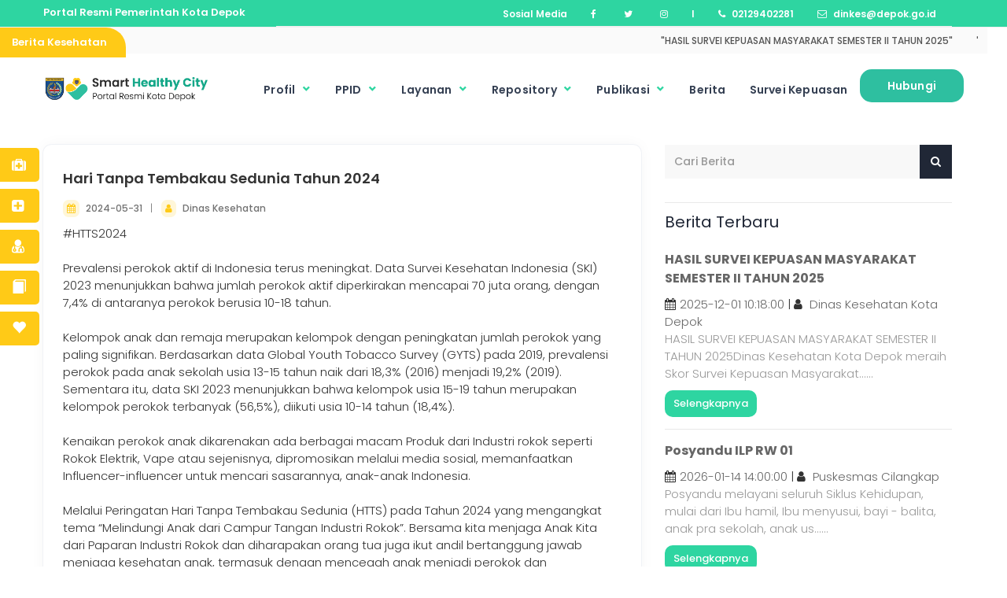

--- FILE ---
content_type: text/html; charset=UTF-8
request_url: https://dinkes.depok.go.id/User/news/hari-tanpa-tembakau-sedunia-tahun-2024
body_size: 23215
content:
<!DOCTYPE html>
<html class="no-js" lang="en">

<head>

    <meta charset="utf-8">
    <meta name="viewport" content="width=device-width, initial-scale=1">
    <meta name="google-site-verification" content="jn24x4bDz31W8kLGIq0G0S86MH4O_XFOckFlJskxgsg" />
    <title>Dinas Kesehatan Kota Depok</title>
    <meta http-equiv="X-UA-Compatible" content="IE=edge">
    <meta name="viewport" content="width=device-width, initial-scale=1, user-scalable=no">
    <meta name="description" content="Merupakan sebuah media yang memberikan kemudahan layanan dan informasi terkait Healthy City kepada warga Kota. Dengan mengelola semua potensi sumber daya secara efektif dan efisien dalam menyelesaikan tantangan dan memenuhi berbagai kebutuhan.">
    <meta name="author" content="Dinas Kesehatan Kota Depok">
    <meta name="keywords" content="Puskesmas, Kesehatan, Daftar Online, Bpjs, Rsud, Kota Depok, Masyarakat, Layanan Kesehatan.">
    <meta name="google-site-verification" content="mxkbhJfBHvmOPdA4_MWZzpSy3hLaNnBJgdd-ZodLrUM" />

    <link rel="preload" as="image" href="https://dinkes.depok.go.id/assets/img/2.png" loading="eager">
    <link rel="shortcut icon" href="https://dinkes.depok.go.id/assets/img/logo/Sehat.png" type="image/x-icon">
    <link rel="icon" href="https://dinkes.depok.go.id/assets/img/Sehat.png" type="image/x-icon">
    <link href='https://fonts.googleapis.com/css?family=Roboto:300,400,500,700,900%7CMontserrat:700' rel='stylesheet' type='text/css'>
    <link href="https://fonts.googleapis.com/css?family=Poppins:300,400,500,600,700,800" rel="stylesheet">
    <link href="https://dinkes.depok.go.id/assets/css/font-awesome.min.css" rel="stylesheet">
    <link href="https://dinkes.depok.go.id/assets/css/bootstrap.min.css" rel="stylesheet">
    <link href="https://dinkes.depok.go.id/assets/css/datatables.min.css" rel="stylesheet">
    <link href="https://dinkes.depok.go.id/assets/css/plugins.css" rel="stylesheet">
    <link href="https://dinkes.depok.go.id/assets/css/boxicons-2.1.4/css/boxicons.min.css" rel="stylesheet">
    <link href="https://dinkes.depok.go.id/assets/css/jquery-ui.min.css" rel="stylesheet">
    <link href="https://dinkes.depok.go.id/assets/css/animate.min.css" rel="stylesheet">
    <link href="https://dinkes.depok.go.id/assets/css/owl.carousel.css" rel="stylesheet">
    <link href="https://dinkes.depok.go.id/assets/css/magnific-popup.css" rel="stylesheet" type='text/css'>
    <link href="https://dinkes.depok.go.id/assets/css/weather-icons.min.css" rel="stylesheet" type='text/css'>
    <link href="https://dinkes.depok.go.id/assets/stylec.css" rel="stylesheet">
    <link href="https://dinkes.depok.go.id/assets/side.css" rel="stylesheet">
    <link href="https://dinkes.depok.go.id/assets/css/responsive-style.css" rel="stylesheet">
    <link href="https://dinkes.depok.go.id/assets/css/colors/theme-color-1.css" rel="stylesheet" id="changeColorScheme">
    <link href="https://dinkes.depok.go.id/assets/css/custom.css" rel="stylesheet">
    <link href="https://dinkes.depok.go.id/assets/css/splide.min.css" rel="stylesheet">
    <link rel="stylesheet" href="https://www.w3schools.com/w3css/4/w3.css">
    <link rel="stylesheet" href="https://dinkes.depok.go.id/assets/text/stylex.css">
    <link rel="stylesheet" href="https://dinkes.depok.go.id/assets/text/css/responsive-stylee.css">

    <style type="text/css" nonce="TcUB1mzXiQO4GxpTRZ0EMpOXKMU3u+n/q1WrgVIcs1I=">
        @media (max-width: 768px) {
            .container-popup.pengumuman {
                width: 90%;
                max-height: 90vh;
                overflow-y: auto;
                position: fixed;
                top: 35%;
                left: 50%;
                transform: translate(-50%, -50%);
            }

            .blog-page-content {
                position: relative;
            }

            .blog-page-content .close {
                position: absolute;
                top: 10px;
                right: 10px;
                font-size: 24px;
                color: #fff;
                background: rgba(0, 0, 0, 0.6);
                padding: 5px 10px;
                border-radius: 5px;
                text-decoration: none;
            }
        }

        /* width */
        ::-webkit-scrollbar {
            width: 10px;
        }

        /* Track */
        ::-webkit-scrollbar-track {
            background: #f1f1f1;
        }

        /* Handle */
        ::-webkit-scrollbar-thumb {
            background: #888;
            border-radius: 100px;
        }

        /* Handle on hover */
        ::-webkit-scrollbar-thumb:hover {
            background: #c0c0c0;
        }
    </style>

    <style type="text/css" nonce="TcUB1mzXiQO4GxpTRZ0EMpOXKMU3u+n/q1WrgVIcs1I=">
        @media only screen and (max-width: 600px) {
            .container {
                padding-left: 15px !important;
            }
        }
    </style>

</head>
<style type="text/css">
    </style>

<link rel="stylesheet" href="https://dinkes.depok.go.id/assets/css/header.css">
<link rel="stylesheet" href="https://dinkes.depok.go.id/assets/css/pages/header.css">
<script src="https://dinkes.depok.go.id/assets/js/header.js"></script>

<div id="menu">
	<nav id="primaryMenu" class="navbar">
		<div class="container">
			<div id="primaryNavbar" class="reset-padding">
				<!-- Primary Menu Links Start -->

				<div class="row">
					<div class="col-lg-3">
						<p id="title-paragraf">Portal Resmi
							Pemerintah Kota Depok</p>
					</div>

					<div class="col-lg-9 col-12">
						<div class="primary-menu-links nav navbar-nav">
																<a href="#" target="_blank" class="anchor-white-header-1">
										<span class="hidden-xs">Sosial Media</span></a>
									<a href="https://web.facebook.com/dinaskesehatandepok?_rdc=1&_rdr" target="_blank" class="anchor-white-header-1">
										<i class="fa fa-facebook"></i><span class="hidden-xs"></span></a>
									<a href="https://twitter.com/dinkeskotadepok" target="_blank" class="anchor-white-header-1">
										<i class="fa fa-twitter"></i><span class="hidden-xs"></span></a>
									<a href="https://www.instagram.com/dinkeskotadepok/" target="_blank" class="anchor-white-header-3">
										<i class="fa fa-instagram"></i><span class="hidden-xs"></span></a>
									<a href="#" class="anchor-white-header-3">
										<span class="hidden-xs">I</span></a>
									<a href="tel:02129402281" class="anchor-white-header-3">
										<i class="fa fa-phone"></i><span class="hidden-xs">
											02129402281</span></a>
									<a href="mailto:dinkes@depok.go.id" class="anchor-white-header-3"><i
											class="fa fa-envelope-o"></i><span class="hidden-xs">
											dinkes@depok.go.id</span></a>
													</div>
					</div>
				</div>
			</div>
		</div>
	</nav>

	<div class="news--ticker" id="marquee-header-1">
		<div class="col-6" id="marquee-header-2">
			<div class="title " id="marquee-header-3">
				<h2>Berita Kesehatan</h2>
			</div>
		</div>
		<div class="col-6 " id="marquee-header-4">
			<marquee class="news-updates--list">
				<ul class="nav">

					
							<li>
								<h3 class="h6"><a id="marquee-header-5" href="https://dinkes.depok.go.id/User/news/hasil-survei-kepuasan-masyarakat-semester-ii-tahun-2025">"HASIL SURVEI KEPUASAN MASYARAKAT SEMESTER II TAHUN 2025"</a>
								</h3>
							</li>

					
							<li>
								<h3 class="h6"><a id="marquee-header-5" href="https://dinkes.depok.go.id/User/news/dinkes-depok-raih-penghargaan-penanggulangan-stunting-dan-aids-tbc-malaria">"Dinkes Depok Raih Penghargaan Penanggulangan Stunting dan AIDS TBC Malaria"</a>
								</h3>
							</li>

					
							<li>
								<h3 class="h6"><a id="marquee-header-5" href="https://dinkes.depok.go.id/User/news/gaet-minat-masyarakat-cek-kesehatan-gratis-di-kota-depok-digelar-saat-car-free-day">"Gaet Minat Masyarakat, Cek Kesehatan Gratis di Kota Depok Digelar Saat Car Free Day"</a>
								</h3>
							</li>

					
							<li>
								<h3 class="h6"><a id="marquee-header-5" href="https://dinkes.depok.go.id/User/news/depok-punya-8-puskesmas-rabies-center">"Depok Punya 8 Puskesmas Rabies Center"</a>
								</h3>
							</li>

					
							<li>
								<h3 class="h6"><a id="marquee-header-5" href="https://dinkes.depok.go.id/User/news/peran-guru-untuk-tekan-perokok-pemula-di-lingkungan-sekolah">"Peran Guru Untuk Tekan Perokok Pemula di Lingkungan Sekolah"</a>
								</h3>
							</li>

					
							<li>
								<h3 class="h6"><a id="marquee-header-5" href="https://dinkes.depok.go.id/User/news/bersama-wujudkan-posyandu-6-spm-di-kota-depok">"Bersama Wujudkan Posyandu 6 SPM di Kota Depok"</a>
								</h3>
							</li>

					
							<li>
								<h3 class="h6"><a id="marquee-header-5" href="https://dinkes.depok.go.id/User/news/satgas-kawasan-tanpa-rokok-dinkes-depok-resmi-dikukuhkan">"Satgas Kawasan Tanpa Rokok Dinkes Depok Resmi Dikukuhkan"</a>
								</h3>
							</li>

					
							<li>
								<h3 class="h6"><a id="marquee-header-5" href="https://dinkes.depok.go.id/User/news/upaya-memperkuat-usaha-kesehatan-sekolah-dan-madrasah-serta-pesantren">"Upaya Memperkuat Usaha Kesehatan Sekolah dan Madrasah serta Pesantren"</a>
								</h3>
							</li>

					
							<li>
								<h3 class="h6"><a id="marquee-header-5" href="https://dinkes.depok.go.id/User/news/skrining-kesehatan-paru-untuk-warga-depok">"Skrining Kesehatan Paru Untuk Warga Depok"</a>
								</h3>
							</li>

					
							<li>
								<h3 class="h6"><a id="marquee-header-5" href="https://dinkes.depok.go.id/User/news/sinergi-lintas-sektor-untuk-penanganan-kekerasan-perempuan-dan-anak">"Sinergi Lintas Sektor Untuk Penanganan Kekerasan Perempuan dan Anak"</a>
								</h3>
							</li>

					
							<li>
								<h3 class="h6"><a id="marquee-header-5" href="https://dinkes.depok.go.id/User/news/ikm-dinas-kesehatan-kota-depok-januari-juni-2025">"IKM Dinas Kesehatan Kota Depok Januari – Juni 2025"</a>
								</h3>
							</li>

					
							<li>
								<h3 class="h6"><a id="marquee-header-5" href="https://dinkes.depok.go.id/User/news/peduli-kesehatan-gigi-dan-mulut-sejak-bayi">"Peduli Kesehatan Gigi dan Mulut Sejak Bayi"</a>
								</h3>
							</li>

					
							<li>
								<h3 class="h6"><a id="marquee-header-5" href="https://dinkes.depok.go.id/User/news/wujudkan-generasi-sehat-lewat-aksi-bergizi">"Wujudkan Generasi Sehat Lewat Aksi Bergizi"</a>
								</h3>
							</li>

					
							<li>
								<h3 class="h6"><a id="marquee-header-5" href="https://dinkes.depok.go.id/User/news/pelatihan-bantuan-hidup-dasar-untuk-relawan-ambulans-komunitas">"Pelatihan Bantuan Hidup Dasar untuk Relawan Ambulans Komunitas"</a>
								</h3>
							</li>

					
							<li>
								<h3 class="h6"><a id="marquee-header-5" href="https://dinkes.depok.go.id/User/news/pemeriksaan-usg-abdomen-gratis-untuk-warga-depok">"Pemeriksaan USG Abdomen Gratis Untuk Warga Depok"</a>
								</h3>
							</li>

					
							<li>
								<h3 class="h6"><a id="marquee-header-5" href="https://dinkes.depok.go.id/User/news/pencanangan-zona-integritas-dinkes-depok">"Pencanangan Zona Integritas Dinkes Depok"</a>
								</h3>
							</li>

					
							<li>
								<h3 class="h6"><a id="marquee-header-5" href="https://dinkes.depok.go.id/User/news/dinkes-adakan-depok-walk-for-health-80-000-langkah">"Dinkes Adakan Depok Walk for Health – 80.000 Langkah"</a>
								</h3>
							</li>

					
							<li>
								<h3 class="h6"><a id="marquee-header-5" href="https://dinkes.depok.go.id/User/news/bimbingan-teknis-kader-keamanan-pangan-pada-program-makan-bergizi-gratis-sekolah">"Bimbingan Teknis Kader Keamanan Pangan Pada Program Makan Bergizi Gratis Sekolah"</a>
								</h3>
							</li>

					
							<li>
								<h3 class="h6"><a id="marquee-header-5" href="https://dinkes.depok.go.id/User/news/depok-menuju-kota-sehat-2025">"Depok Menuju Kota Sehat 2025"</a>
								</h3>
							</li>

					
							<li>
								<h3 class="h6"><a id="marquee-header-5" href="https://dinkes.depok.go.id/User/news/ayo-cek-kesehatan-gratis-di-sekolah">"Ayo Cek Kesehatan Gratis di Sekolah"</a>
								</h3>
							</li>

					
							<li>
								<h3 class="h6"><a id="marquee-header-5" href="https://dinkes.depok.go.id/User/news/implementasi-kawasan-tanpa-rokok-di-kota-depok">"Implementasi Kawasan Tanpa Rokok di Kota Depok"</a>
								</h3>
							</li>

					
							<li>
								<h3 class="h6"><a id="marquee-header-5" href="https://dinkes.depok.go.id/User/news/dukungan-dinkes-untuk-rumah-kreatif-anak-istimewa-di-kota-depok">"Dukungan Dinkes Untuk Rumah Kreatif Anak Istimewa di Kota Depok"</a>
								</h3>
							</li>

					
							<li>
								<h3 class="h6"><a id="marquee-header-5" href="https://dinkes.depok.go.id/User/news/posyandu-6-spm-pertama-di-depok-diresmikan">"Posyandu 6 SPM Pertama di Depok Diresmikan"</a>
								</h3>
							</li>

					
							<li>
								<h3 class="h6"><a id="marquee-header-5" href="https://dinkes.depok.go.id/User/news/langkah-awal-penerapan-posyandu-6-spm-di-kota-depok">"Langkah Awal Penerapan Posyandu 6 SPM di Kota Depok"</a>
								</h3>
							</li>

					
							<li>
								<h3 class="h6"><a id="marquee-header-5" href="https://dinkes.depok.go.id/User/news/sinergi-lintas-sektor-untuk-kesehatan-jiwa-masyarakat">"Sinergi Lintas Sektor Untuk Kesehatan Jiwa Masyarakat"</a>
								</h3>
							</li>

					
							<li>
								<h3 class="h6"><a id="marquee-header-5" href="https://dinkes.depok.go.id/User/news/uptd-farmasi-kota-depok-luncurkan-fitur-e-sbbk-dalam-sistem-informasi-pengelolaan-obat-sipo">"UPTD Farmasi Kota Depok Luncurkan Fitur e-SBBK dalam Sistem Informasi Pengelolaan Obat (SIPO)"</a>
								</h3>
							</li>

					
							<li>
								<h3 class="h6"><a id="marquee-header-5" href="https://dinkes.depok.go.id/User/news/penguatan-kapasitas-petugas-sosial-dalam-perawatan-lansia">"Penguatan Kapasitas Petugas Sosial dalam Perawatan Lansia"</a>
								</h3>
							</li>

					
							<li>
								<h3 class="h6"><a id="marquee-header-5" href="https://dinkes.depok.go.id/User/news/tekad-pemkot-depok-meningkatkan-gizi-anak-anak">"Tekad Pemkot Depok Meningkatkan Gizi Anak-anak "</a>
								</h3>
							</li>

					
							<li>
								<h3 class="h6"><a id="marquee-header-5" href="https://dinkes.depok.go.id/User/news/upaya-meningkatkan-cakupan-layanan-kesehatan-reproduksi-bagi-calon-pengantin">"Upaya Meningkatkan Cakupan Layanan Kesehatan Reproduksi Bagi Calon Pengantin"</a>
								</h3>
							</li>

					
							<li>
								<h3 class="h6"><a id="marquee-header-5" href="https://dinkes.depok.go.id/User/news/pertemuan-identifikasi-data-kependudukan-dalam-penjaminan-kesehatan-bagi-warga-depok">"Pertemuan Identifikasi Data Kependudukan Dalam Penjaminan Kesehatan Bagi Warga Depok "</a>
								</h3>
							</li>

					
							<li>
								<h3 class="h6"><a id="marquee-header-5" href="https://dinkes.depok.go.id/User/news/mana-yang-lebih-baik-untuk-kesehatan-berlari-atau-berjalan">"Mana yang Lebih Baik untuk Kesehatan, Berlari atau Berjalan?"</a>
								</h3>
							</li>

					
							<li>
								<h3 class="h6"><a id="marquee-header-5" href="https://dinkes.depok.go.id/User/news/workshop-ekg-untuk-tingkatkan-kompetensi-perawat-deteksi-dini-penyakit-jantung">"Workshop EKG Untuk Tingkatkan Kompetensi Perawat Deteksi Dini Penyakit Jantung"</a>
								</h3>
							</li>

					
							<li>
								<h3 class="h6"><a id="marquee-header-5" href="https://dinkes.depok.go.id/User/news/gertak-germas-upaya-menurunkan-jumlah-perokok-di-kota-depok">"Gertak Germas, Upaya Menurunkan Jumlah Perokok di Kota Depok"</a>
								</h3>
							</li>

					
							<li>
								<h3 class="h6"><a id="marquee-header-5" href="https://dinkes.depok.go.id/User/news/ratusan-lansia-lakukan-cek-kesehatan-gratis-di-alun-alun-gdc">"Ratusan Lansia Lakukan Cek Kesehatan Gratis di Alun-Alun GDC"</a>
								</h3>
							</li>

					
							<li>
								<h3 class="h6"><a id="marquee-header-5" href="https://dinkes.depok.go.id/User/news/kadinkes-bidan-garda-terdepan-pelayanan-kesehatan-ibu-dan-anak">"Kadinkes: Bidan Garda Terdepan Pelayanan Kesehatan Ibu dan Anak"</a>
								</h3>
							</li>

					
							<li>
								<h3 class="h6"><a id="marquee-header-5" href="https://dinkes.depok.go.id/User/news/dinkes-depok-fasilitasi-penempatan-30-peserta-program-internship">"Dinkes Depok Fasilitasi Penempatan 30 Peserta Program Internship"</a>
								</h3>
							</li>

					
							<li>
								<h3 class="h6"><a id="marquee-header-5" href="https://dinkes.depok.go.id/User/news/dinkes-depok-berikan-pelatihan-bantuan-hidup-dasar-untuk-relawan-ambulans-siaga-kota-depok">"Dinkes Depok Berikan Pelatihan Bantuan Hidup Dasar Untuk Relawan Ambulans Siaga Kota Depok"</a>
								</h3>
							</li>

					
							<li>
								<h3 class="h6"><a id="marquee-header-5" href="https://dinkes.depok.go.id/User/news/dinkes-depok-lakukan-sidak-ktr-di-5-wilayah">"Dinkes Depok Lakukan Sidak KTR di 5 Wilayah"</a>
								</h3>
							</li>

					
							<li>
								<h3 class="h6"><a id="marquee-header-5" href="https://dinkes.depok.go.id/User/news/lindungi-remaja-dari-dampak-buruk-tembakau-dan-rokok-elektronik">"Lindungi Remaja Dari Dampak Buruk Tembakau Dan Rokok Elektronik"</a>
								</h3>
							</li>

					
							<li>
								<h3 class="h6"><a id="marquee-header-5" href="https://dinkes.depok.go.id/User/news/diseminasi-hasil-survei-perilaku-merokok-remaja-kota-depok-tahun-2025">"Diseminasi Hasil Survei Perilaku Merokok Remaja Kota Depok Tahun 2025"</a>
								</h3>
							</li>

					
							<li>
								<h3 class="h6"><a id="marquee-header-5" href="https://dinkes.depok.go.id/User/news/ayo-bumil-periksa-kehamilan-ke-puskesmas">"Ayo Bumil Periksa Kehamilan Ke Puskesmas"</a>
								</h3>
							</li>

					
							<li>
								<h3 class="h6"><a id="marquee-header-5" href="https://dinkes.depok.go.id/User/news/mulai-29-april-pendaftaran-puskesmas-dan-pemeriksaan-kesehatan-bagi-calon-pengantin-gratis-di-kota-depok">"Mulai 29 April Pendaftaran Puskesmas dan Pemeriksaan Kesehatan Bagi Calon Pengantin Gratis di Kota Depok"</a>
								</h3>
							</li>

					
							<li>
								<h3 class="h6"><a id="marquee-header-5" href="https://dinkes.depok.go.id/User/news/kesadaran-kesehatan-mental-adalah-tanggung-jawab-bersama">"Kesadaran Kesehatan Mental adalah Tanggung Jawab Bersama"</a>
								</h3>
							</li>

					
							<li>
								<h3 class="h6"><a id="marquee-header-5" href="https://dinkes.depok.go.id/User/news/anggaran-perjalanan-dinas-dinkes-depok-digunakan-untuk-kegiatan-masyarakat">"Anggaran Perjalanan Dinas Dinkes Depok Digunakan Untuk Kegiatan Masyarakat"</a>
								</h3>
							</li>

					
							<li>
								<h3 class="h6"><a id="marquee-header-5" href="https://dinkes.depok.go.id/User/news/agar-mudik-tetap-sehat-dan-bugar">"Agar Mudik Tetap Sehat dan Bugar"</a>
								</h3>
							</li>

					
							<li>
								<h3 class="h6"><a id="marquee-header-5" href="https://dinkes.depok.go.id/User/news/pemudik-diimbau-untuk-manfaatkan-pos-kesehatan-yang-ada-di-kota-depok">"Pemudik Diimbau Untuk Manfaatkan Pos Kesehatan yang Ada di Kota Depok"</a>
								</h3>
							</li>

					
							<li>
								<h3 class="h6"><a id="marquee-header-5" href="https://dinkes.depok.go.id/User/news/layanan-puskesmas-di-kota-depok-saat-cuti-bersama-dan-lebaran-2025">"Layanan Puskesmas di Kota Depok Saat Cuti Bersama dan Lebaran 2025"</a>
								</h3>
							</li>

					
							<li>
								<h3 class="h6"><a id="marquee-header-5" href="https://dinkes.depok.go.id/User/news/dinkes-kota-depok-terjunkan-tim-kesehatan-di-posko-mudik">"Dinkes Kota Depok Terjunkan Tim Kesehatan di Posko Mudik"</a>
								</h3>
							</li>

					
							<li>
								<h3 class="h6"><a id="marquee-header-5" href="https://dinkes.depok.go.id/User/news/dinkes-depok-lakukan-pengawasan-pangan">"Dinkes Depok Lakukan Pengawasan Pangan"</a>
								</h3>
							</li>

					
							<li>
								<h3 class="h6"><a id="marquee-header-5" href="https://dinkes.depok.go.id/User/news/15-rumah-sakit-mengikuti-pelatihan-siaga-stroke-di-kota-depok">"15 Rumah Sakit Mengikuti Pelatihan Siaga Stroke di Kota Depok"</a>
								</h3>
							</li>

					
							<li>
								<h3 class="h6"><a id="marquee-header-5" href="https://dinkes.depok.go.id/User/news/optimalisasi-pelayanan-dan-infrastruktur-kesehatan-kota-depok">"Optimalisasi Pelayanan dan Infrastruktur Kesehatan Kota Depok"</a>
								</h3>
							</li>

					
							<li>
								<h3 class="h6"><a id="marquee-header-5" href="https://dinkes.depok.go.id/User/news/konsumsi-makanan-gizi-seimbang-untuk-mencegah-dari-berbagai-penyakit">"Konsumsi Makanan Gizi Seimbang Untuk Mencegah Dari Berbagai Penyakit "</a>
								</h3>
							</li>

					
							<li>
								<h3 class="h6"><a id="marquee-header-5" href="https://dinkes.depok.go.id/User/news/upaya-mewujudkan-depok-siaga-stroke">"Upaya Mewujudkan Depok Siaga Stroke"</a>
								</h3>
							</li>

					
							<li>
								<h3 class="h6"><a id="marquee-header-5" href="https://dinkes.depok.go.id/User/news/mulai-10-februari-warga-depok-dapat-menikmati-cek-kesehatan-gratis">"Mulai 10 Februari Warga Depok Dapat Menikmati Cek Kesehatan Gratis "</a>
								</h3>
							</li>

					
							<li>
								<h3 class="h6"><a id="marquee-header-5" href="https://dinkes.depok.go.id/User/news/hari-kanker-sedunia-2025-saatnya-bersatu-melawan-kanker">"Hari Kanker Sedunia 2025: Saatnya Bersatu Melawan Kanker"</a>
								</h3>
							</li>

					
							<li>
								<h3 class="h6"><a id="marquee-header-5" href="https://dinkes.depok.go.id/User/news/pemkota-depok-kembali-raih-penghargaan-kota-pangan-aman">"Pemkota Depok Kembali Raih Penghargaan Kota Pangan Aman"</a>
								</h3>
							</li>

					
							<li>
								<h3 class="h6"><a id="marquee-header-5" href="https://dinkes.depok.go.id/User/news/pilih-makanan-bergizi-untuk-keluarga">"Pilih Makanan Bergizi Untuk Keluarga"</a>
								</h3>
							</li>

					
							<li>
								<h3 class="h6"><a id="marquee-header-5" href="https://dinkes.depok.go.id/User/news/dinkes-dan-ibi-berkomitmen-turunkan-aki-dan-akb-di-kota-depok">"Dinkes dan IBI Berkomitmen Turunkan AKI dan AKB di Kota Depok"</a>
								</h3>
							</li>

					
							<li>
								<h3 class="h6"><a id="marquee-header-5" href="https://dinkes.depok.go.id/User/news/filantropi-internasional-apresiasi-penerapan-ktr-di-kota-depok">"Filantropi Internasional Apresiasi Penerapan KTR di Kota Depok"</a>
								</h3>
							</li>

					
							<li>
								<h3 class="h6"><a id="marquee-header-5" href="https://dinkes.depok.go.id/User/news/sidak-ktr-dinkes-depok-ganti-spanduk-rokok-dengan-spanduk-edukasi">"Sidak KTR, Dinkes Depok Ganti Spanduk Rokok Dengan Spanduk Edukasi "</a>
								</h3>
							</li>

					
							<li>
								<h3 class="h6"><a id="marquee-header-5" href="https://dinkes.depok.go.id/User/news/mengenal-virus-hmpv">"Mengenal Virus hMPV"</a>
								</h3>
							</li>

					
							<li>
								<h3 class="h6"><a id="marquee-header-5" href="https://dinkes.depok.go.id/User/news/masyarakat-tidak-perlu-panik-dengan-kemunculan-virus-hmpv">"Masyarakat Tidak Perlu Panik Dengan Kemunculan Virus HMPV"</a>
								</h3>
							</li>

					
							<li>
								<h3 class="h6"><a id="marquee-header-5" href="https://dinkes.depok.go.id/User/news/pemberian-makan-bergizi-gratis-di-depok-dimulai">"Pemberian Makan Bergizi Gratis di Depok Dimulai"</a>
								</h3>
							</li>

					
							<li>
								<h3 class="h6"><a id="marquee-header-5" href="https://dinkes.depok.go.id/User/news/status-gizi-balita-penerima-pmt-lokal-di-kota-depok-meningkat-lebih-dari-70">"Status Gizi Balita Penerima PMT Lokal di Kota Depok Meningkat Lebih Dari 70%"</a>
								</h3>
							</li>

					
							<li>
								<h3 class="h6"><a id="marquee-header-5" href="https://dinkes.depok.go.id/User/news/penghargaan-gender-champion-bidang-kesehatan">"Penghargaan Gender Champion Bidang Kesehatan"</a>
								</h3>
							</li>

					
							<li>
								<h3 class="h6"><a id="marquee-header-5" href="https://dinkes.depok.go.id/User/news/dinkes-depok-kirim-tim-psc-119-untuk-bantu-korban-bencana-di-sukabumi">"Dinkes Depok Kirim Tim PSC 119 Untuk Bantu Korban Bencana di Sukabumi"</a>
								</h3>
							</li>

					
							<li>
								<h3 class="h6"><a id="marquee-header-5" href="https://dinkes.depok.go.id/User/news/pemkot-depok-dorong-posyandu-untuk-layani-6-bidang-spm">"Pemkot Depok Dorong Posyandu Untuk Layani 6 Bidang SPM"</a>
								</h3>
							</li>

					
							<li>
								<h3 class="h6"><a id="marquee-header-5" href="https://dinkes.depok.go.id/User/news/dukungan-pemkot-depok-untuk-jadikan-posyandu-sebagai-pilar-pembangunan-masyarakat">"Dukungan Pemkot Depok Untuk Jadikan Posyandu Sebagai Pilar Pembangunan Masyarakat"</a>
								</h3>
							</li>

					
							<li>
								<h3 class="h6"><a id="marquee-header-5" href="https://dinkes.depok.go.id/User/news/upaya-mewujudkan-posyandu-sebagai-center-of-excellence-di-kota-depok">"Upaya Mewujudkan Posyandu Sebagai Center of Excellence di Kota Depok"</a>
								</h3>
							</li>

					
							<li>
								<h3 class="h6"><a id="marquee-header-5" href="https://dinkes.depok.go.id/User/news/dinkes-kota-depok-dan-fkm-ui-laksanakan-edukasi-kesehatan-dan-bagikan-celengan-ttd">"Dinkes Kota Depok dan FKM UI Laksanakan Edukasi Kesehatan dan Bagikan Celengan TTD"</a>
								</h3>
							</li>

					
							<li>
								<h3 class="h6"><a id="marquee-header-5" href="https://dinkes.depok.go.id/User/news/kisah-polisi-mencegah-anemia-di-wilayahnya">"Kisah Polisi Mencegah Anemia di Wilayahnya "</a>
								</h3>
							</li>

					
							<li>
								<h3 class="h6"><a id="marquee-header-5" href="https://dinkes.depok.go.id/User/news/kader-kesehatan-dan-remaja-depok-antusias-sukseskan-program-kampung-sae">"Kader Kesehatan dan Remaja Depok Antusias Sukseskan Program Kampung SAE"</a>
								</h3>
							</li>

					
							<li>
								<h3 class="h6"><a id="marquee-header-5" href="https://dinkes.depok.go.id/User/news/kolaborasi-untuk-atasi-anemia-pada-remaja-putri-di-kota-depok">"Kolaborasi Untuk Atasi Anemia Pada Remaja Putri di Kota Depok"</a>
								</h3>
							</li>

					
							<li>
								<h3 class="h6"><a id="marquee-header-5" href="https://dinkes.depok.go.id/User/news/dinkes-depok-berikan-penghargaan-kepada-7-instansi-yang-menerapkan-ktr">"Dinkes Depok Berikan Penghargaan Kepada 7 Instansi yang Menerapkan KTR"</a>
								</h3>
							</li>

					
							<li>
								<h3 class="h6"><a id="marquee-header-5" href="https://dinkes.depok.go.id/User/news/hkn-ke-60-kota-depok-raih-penghargaan-dari-muri">"HKN ke-60, Kota Depok Raih Penghargaan dari MURI"</a>
								</h3>
							</li>

					
							<li>
								<h3 class="h6"><a id="marquee-header-5" href="https://dinkes.depok.go.id/User/news/penguatan-jejaring-penanganan-penyakit-kardiovaskuler-di-kota-depok">"Penguatan Jejaring Penanganan Penyakit Kardiovaskuler di Kota Depok"</a>
								</h3>
							</li>

					
							<li>
								<h3 class="h6"><a id="marquee-header-5" href="https://dinkes.depok.go.id/User/news/jambore-kader-kesehatan-untuk-meningkatkan-kualitas-para-kader">"Jambore Kader Kesehatan Untuk Meningkatkan Kualitas Para Kader "</a>
								</h3>
							</li>

					
							<li>
								<h3 class="h6"><a id="marquee-header-5" href="https://dinkes.depok.go.id/User/news/ribuan-pelajar-di-depok-mengikuti-pemeriksaan-kadar-karbon-monoksida">"Ribuan Pelajar di Depok Mengikuti Pemeriksaan Kadar Karbon Monoksida"</a>
								</h3>
							</li>

					
							<li>
								<h3 class="h6"><a id="marquee-header-5" href="https://dinkes.depok.go.id/User/news/dinkes-depok-edukasi-remaja-tentang-bahaya-narkoba">"Dinkes Depok Edukasi Remaja Tentang Bahaya Narkoba"</a>
								</h3>
							</li>

					
							<li>
								<h3 class="h6"><a id="marquee-header-5" href="https://dinkes.depok.go.id/User/news/dinkes-depok-ajak-survivor-kanker-untuk-mengedukasi-masyarakat">"Dinkes Depok Ajak Survivor Kanker Untuk Mengedukasi Masyarakat"</a>
								</h3>
							</li>

					
							<li>
								<h3 class="h6"><a id="marquee-header-5" href="https://dinkes.depok.go.id/User/news/dinkes-depok-luncurkan-kampung-sae-untuk-atasi-anemia-pada-remaja">"Dinkes Depok Luncurkan Kampung SAE, Untuk Atasi Anemia Pada Remaja"</a>
								</h3>
							</li>

					
							<li>
								<h3 class="h6"><a id="marquee-header-5" href="https://dinkes.depok.go.id/User/news/peran-labkesmas-untuk-mencegah-wabah-penyakit-di-masa-depan">"Peran Labkesmas Untuk Mencegah Wabah Penyakit di Masa Depan"</a>
								</h3>
							</li>

					
							<li>
								<h3 class="h6"><a id="marquee-header-5" href="https://dinkes.depok.go.id/User/news/hkn-sebagai-momentum-untuk-menyehatkan-masyarakat">"HKN Sebagai Momentum Untuk Menyehatkan Masyarakat"</a>
								</h3>
							</li>

					
							<li>
								<h3 class="h6"><a id="marquee-header-5" href="https://dinkes.depok.go.id/User/news/14-tanda-mengalami-anemia-defisiensi-besi">"14 Tanda Mengalami Anemia Defisiensi Besi"</a>
								</h3>
							</li>

					
							<li>
								<h3 class="h6"><a id="marquee-header-5" href="https://dinkes.depok.go.id/User/news/5-ribu-pelajar-di-depok-akan-mengikuti-pemeriksaan-kadar-carbon-monoksida">"5 Ribu Pelajar di Depok Akan Mengikuti Pemeriksaan Kadar Carbon Monoksida"</a>
								</h3>
							</li>

					
							<li>
								<h3 class="h6"><a id="marquee-header-5" href="https://dinkes.depok.go.id/User/news/cegah-stunting-sejak-remaja-melalui-kampung-sae">"Cegah Stunting Sejak Remaja Melalui Kampung SAE"</a>
								</h3>
							</li>

					
							<li>
								<h3 class="h6"><a id="marquee-header-5" href="https://dinkes.depok.go.id/User/news/atasi-masalah-anemia-lewat-kampung-sae">"Atasi Masalah Anemia Lewat Kampung SAE"</a>
								</h3>
							</li>

					
							<li>
								<h3 class="h6"><a id="marquee-header-5" href="https://dinkes.depok.go.id/User/news/dua-intervensi-untuk-turunkan-stunting-di-kota-depok">"Dua Intervensi Untuk Turunkan Stunting di Kota Depok"</a>
								</h3>
							</li>

					
							<li>
								<h3 class="h6"><a id="marquee-header-5" href="https://dinkes.depok.go.id/User/news/wanita-dan-anak-anak-rentan-mengalami-anemia">"Wanita dan Anak-anak Rentan Mengalami Anemia"</a>
								</h3>
							</li>

					
							<li>
								<h3 class="h6"><a id="marquee-header-5" href="https://dinkes.depok.go.id/User/news/jangan-anggap-sepele-anemia">"Jangan Anggap Sepele Anemia"</a>
								</h3>
							</li>

					
							<li>
								<h3 class="h6"><a id="marquee-header-5" href="https://dinkes.depok.go.id/User/news/optimalisasi-upaya-berhenti-merokok-oleh-dinkes-kota-depok">"Optimalisasi Upaya Berhenti Merokok oleh Dinkes Kota Depok"</a>
								</h3>
							</li>

					
							<li>
								<h3 class="h6"><a id="marquee-header-5" href="https://dinkes.depok.go.id/User/news/cegah-penyakt-tidak-menular-dengan-teknologi-kesehatan-digital">"Cegah Penyakt Tidak Menular Dengan Teknologi Kesehatan Digital"</a>
								</h3>
							</li>

					
							<li>
								<h3 class="h6"><a id="marquee-header-5" href="https://dinkes.depok.go.id/User/news/10-penyakit-penyebab-kematian-terbanyak-di-dunia">"10 Penyakit Penyebab Kematian Terbanyak di Dunia"</a>
								</h3>
							</li>

					
							<li>
								<h3 class="h6"><a id="marquee-header-5" href="https://dinkes.depok.go.id/User/news/upaya-pemkot-depok-menyehatkan-warga">"Upaya Pemkot Depok Menyehatkan Warga"</a>
								</h3>
							</li>

					
							<li>
								<h3 class="h6"><a id="marquee-header-5" href="https://dinkes.depok.go.id/User/news/114-kader-posyandu-kota-depok-mengikuti-pelatihan-integrasi-layanan-primer">"114 Kader Posyandu Kota Depok Mengikuti Pelatihan Integrasi Layanan Primer"</a>
								</h3>
							</li>

					
							<li>
								<h3 class="h6"><a id="marquee-header-5" href="https://dinkes.depok.go.id/User/news/pentingnya-menjaga-kesehatan-jiwa-di-tempat-kerja">"Pentingnya Menjaga Kesehatan Jiwa di Tempat Kerja"</a>
								</h3>
							</li>

					
							<li>
								<h3 class="h6"><a id="marquee-header-5" href="https://dinkes.depok.go.id/User/news/mengenal-kanker-pada-anak">"Mengenal Kanker Pada Anak"</a>
								</h3>
							</li>

					
							<li>
								<h3 class="h6"><a id="marquee-header-5" href="https://dinkes.depok.go.id/User/news/lima-cara-mengatasi-depresi-pada-remaja">"Lima Cara Mengatasi Depresi Pada Remaja"</a>
								</h3>
							</li>

					
							<li>
								<h3 class="h6"><a id="marquee-header-5" href="https://dinkes.depok.go.id/User/news/dinkes-depok-diharapkan-lakukan-digitalisasi-semua-layanan-publik">"Dinkes Depok Diharapkan Lakukan Digitalisasi Semua Layanan Publik"</a>
								</h3>
							</li>

					
							<li>
								<h3 class="h6"><a id="marquee-header-5" href="https://dinkes.depok.go.id/User/news/duta-kesehatan-diharapkan-manfaatkan-teknologi-untuk-edukasi-masyarakat">"Duta Kesehatan Diharapkan Manfaatkan Teknologi Untuk Edukasi Masyarakat"</a>
								</h3>
							</li>

					
							<li>
								<h3 class="h6"><a id="marquee-header-5" href="https://dinkes.depok.go.id/User/news/cegah-lima-penyakit-bawaan-dari-makanan">"Cegah Lima Penyakit Bawaan Dari Makanan"</a>
								</h3>
							</li>

					
							<li>
								<h3 class="h6"><a id="marquee-header-5" href="https://dinkes.depok.go.id/User/news/deteksi-dini-kanker-dapat-selamatkan-banyak-nyawa">"Deteksi Dini Kanker Dapat Selamatkan Banyak Nyawa"</a>
								</h3>
							</li>

					
							<li>
								<h3 class="h6"><a id="marquee-header-5" href="https://dinkes.depok.go.id/User/news/12-rekomendasi-dinkes-depok-untuk-tekan-perokok-anak-dan-remaja">"12 Rekomendasi Dinkes Depok Untuk Tekan Perokok Anak dan Remaja"</a>
								</h3>
							</li>

					
							<li>
								<h3 class="h6"><a id="marquee-header-5" href="https://dinkes.depok.go.id/User/news/kriteria-pangan-lokal-yang-dapat-diberikan-kepada-balita-dan-bumil">"Kriteria Pangan Lokal yang Dapat Diberikan Kepada Balita dan Bumil "</a>
								</h3>
							</li>

					
							<li>
								<h3 class="h6"><a id="marquee-header-5" href="https://dinkes.depok.go.id/User/news/dinkes-kota-depok-terbitkan-surat-edaran-antisipasi-penyebaran-cacar-monyet">"Dinkes Kota Depok Terbitkan Surat Edaran Antisipasi Penyebaran Cacar Monyet"</a>
								</h3>
							</li>

					
							<li>
								<h3 class="h6"><a id="marquee-header-5" href="https://dinkes.depok.go.id/User/news/atasi-masalah-sampah-di-depok-dengan-mengelola-sampah-rumah-tangga">"Atasi Masalah Sampah di Depok Dengan Mengelola Sampah Rumah Tangga"</a>
								</h3>
							</li>

					
							<li>
								<h3 class="h6"><a id="marquee-header-5" href="https://dinkes.depok.go.id/User/news/inilah-sasaran-penerima-makanan-tambahan-berbahan-pangan-lokal-di-depok">"Inilah Sasaran Penerima Makanan Tambahan Berbahan Pangan Lokal di Depok"</a>
								</h3>
							</li>

					
							<li>
								<h3 class="h6"><a id="marquee-header-5" href="https://dinkes.depok.go.id/User/news/wapres-apresiasi-pemkot-depok-dalam-menurunkan-kasus-stunting">"Wapres Apresiasi Pemkot Depok Dalam Menurunkan Kasus Stunting"</a>
								</h3>
							</li>

					
							<li>
								<h3 class="h6"><a id="marquee-header-5" href="https://dinkes.depok.go.id/User/news/program-pmt-lokal-akan-dimulai-13-september">"Program PMT Lokal Akan Dimulai 13 September "</a>
								</h3>
							</li>

					
							<li>
								<h3 class="h6"><a id="marquee-header-5" href="https://dinkes.depok.go.id/User/news/aksi-bergizi-serentak-se-kota-depok-untuk-atasi-masalah-kesehatan-remaja">"Aksi Bergizi Serentak Se-Kota Depok Untuk Atasi Masalah Kesehatan Remaja"</a>
								</h3>
							</li>

					
							<li>
								<h3 class="h6"><a id="marquee-header-5" href="https://dinkes.depok.go.id/User/news/dinkes-kota-depok-libatkan-lintas-sektor-untuk-sukseskan-pelaksanaan-pmt-lokal">"Dinkes Kota Depok Libatkan Lintas Sektor Untuk Sukseskan Pelaksanaan PMT Lokal"</a>
								</h3>
							</li>

					
							<li>
								<h3 class="h6"><a id="marquee-header-5" href="https://dinkes.depok.go.id/User/news/pentingnya-literasi-kesehatan-bagi-siswa">"Pentingnya Literasi Kesehatan Bagi Siswa"</a>
								</h3>
							</li>

					
							<li>
								<h3 class="h6"><a id="marquee-header-5" href="https://dinkes.depok.go.id/User/news/dinkes-kota-depok-raih-dua-penghargaan-pengendalian-tbc">"Dinkes Kota Depok Raih Dua Penghargaan Pengendalian TBC"</a>
								</h3>
							</li>

					
							<li>
								<h3 class="h6"><a id="marquee-header-5" href="https://dinkes.depok.go.id/User/news/kesehatan-kunci-menggapai-indonesia-emas">"Kesehatan Kunci Menggapai Indonesia Emas"</a>
								</h3>
							</li>

					
							<li>
								<h3 class="h6"><a id="marquee-header-5" href="https://dinkes.depok.go.id/User/news/integrasi-layanan-primer-di-kota-depok-melalui-pusling">"Integrasi Layanan Primer di Kota Depok Melalui Pusling"</a>
								</h3>
							</li>

					
							<li>
								<h3 class="h6"><a id="marquee-header-5" href="https://dinkes.depok.go.id/User/news/peserta-sbh-diharapkan-bisa-menjadi-kader-kesehatan-di-masa-depan">"Peserta SBH Diharapkan Bisa Menjadi Kader Kesehatan di Masa Depan "</a>
								</h3>
							</li>

					
							<li>
								<h3 class="h6"><a id="marquee-header-5" href="https://dinkes.depok.go.id/User/news/pelatihan-keamanan-pangan-agar-makanan-aman-dan-sehat">"Pelatihan Keamanan Pangan Agar Makanan Aman dan Sehat"</a>
								</h3>
							</li>

					
							<li>
								<h3 class="h6"><a id="marquee-header-5" href="https://dinkes.depok.go.id/User/news/walikota-depok-asn-harus-bisa-memberikan-pemahaman-tentang-manfaat-jkn-kepada-masyarakat">"Walikota Depok: ASN Harus Bisa Memberikan Pemahaman Tentang Manfaat JKN Kepada Masyarakat"</a>
								</h3>
							</li>

					
							<li>
								<h3 class="h6"><a id="marquee-header-5" href="https://dinkes.depok.go.id/User/news/deteksi-kanker-leher-rahim-melalui-iva-test">"Deteksi Kanker Leher Rahim Melalui IVA Test"</a>
								</h3>
							</li>

					
							<li>
								<h3 class="h6"><a id="marquee-header-5" href="https://dinkes.depok.go.id/User/news/pemkot-depok-berikan-hibah-ambulans-siaga-kepada-19-lembaga">"Pemkot Depok Berikan Hibah Ambulans Siaga Kepada 19 Lembaga"</a>
								</h3>
							</li>

					
							<li>
								<h3 class="h6"><a id="marquee-header-5" href="https://dinkes.depok.go.id/User/news/dinkes-gelar-pertemuan-bersama-41-uptd-kesehatan">"Dinkes Gelar Pertemuan Bersama 41 UPTD Kesehatan"</a>
								</h3>
							</li>

					
							<li>
								<h3 class="h6"><a id="marquee-header-5" href="https://dinkes.depok.go.id/User/news/depok-siap-mempertahankan-status-kota-pangan-aman">"Depok Siap Mempertahankan Status Kota Pangan Aman"</a>
								</h3>
							</li>

					
							<li>
								<h3 class="h6"><a id="marquee-header-5" href="https://dinkes.depok.go.id/User/news/manfaat-capaian-uhc-kota-depok-untuk-masyarakat">"Manfaat Capaian UHC Kota Depok Untuk Masyarakat"</a>
								</h3>
							</li>

					
							<li>
								<h3 class="h6"><a id="marquee-header-5" href="https://dinkes.depok.go.id/User/news/38-puskesmas-di-kota-depok-berikan-layanan-pemeriksaan-usg-bagi-ibu-hamil">"38 Puskesmas di Kota Depok Berikan Layanan Pemeriksaan USG Bagi Ibu Hamil"</a>
								</h3>
							</li>

					
							<li>
								<h3 class="h6"><a id="marquee-header-5" href="https://dinkes.depok.go.id/User/news/dinkes-kota-depok-berupaya-tingkatkan-capaian-terapi-pencegahan-tuberkulosis">"Dinkes Kota Depok Berupaya Tingkatkan Capaian Terapi Pencegahan Tuberkulosis"</a>
								</h3>
							</li>

					
							<li>
								<h3 class="h6"><a id="marquee-header-5" href="https://dinkes.depok.go.id/User/news/wakil-walikota-kota-depok-ajak-masyarakat-manfaatkan-psc-119">"Wakil Walikota Kota Depok Ajak Masyarakat Manfaatkan PSC 119"</a>
								</h3>
							</li>

					
							<li>
								<h3 class="h6"><a id="marquee-header-5" href="https://dinkes.depok.go.id/User/news/inilah-kiprah-dan-perkembangan-psc-119-kota-depok">"Inilah Kiprah dan Perkembangan PSC 119 Kota Depok"</a>
								</h3>
							</li>

					
							<li>
								<h3 class="h6"><a id="marquee-header-5" href="https://dinkes.depok.go.id/User/news/wakil-walikota-depok-apresiasi-lomba-posyandu-se-jawa-barat">"Wakil Walikota Depok Apresiasi Lomba Posyandu Se-Jawa Barat"</a>
								</h3>
							</li>

					
							<li>
								<h3 class="h6"><a id="marquee-header-5" href="https://dinkes.depok.go.id/User/news/infopodkes-06-wow-inovasi-yang-keren-dari-kwt-jahe-manis-tangani-stunting">"Infopodkes 06 - WOW!!! Inovasi yang Keren dari KWT Jahe Manis Tangani Stunting"</a>
								</h3>
							</li>

					
							<li>
								<h3 class="h6"><a id="marquee-header-5" href="https://dinkes.depok.go.id/User/news/aplikasi-sjp-online-mendukung-uhc">"Aplikasi SJP Online Mendukung UHC"</a>
								</h3>
							</li>

					
							<li>
								<h3 class="h6"><a id="marquee-header-5" href="https://dinkes.depok.go.id/User/news/informasi-pelaksanaan-bias-di-kota-depok">"Informasi Pelaksanaan BIAS di Kota Depok"</a>
								</h3>
							</li>

					
							<li>
								<h3 class="h6"><a id="marquee-header-5" href="https://dinkes.depok.go.id/User/news/layanan-dinas-kesehatan-kota-depok">"Layanan Dinas Kesehatan Kota Depok"</a>
								</h3>
							</li>

					
							<li>
								<h3 class="h6"><a id="marquee-header-5" href="https://dinkes.depok.go.id/User/news/dinkes-ikuti-seleksi-lomba-kader-posyandu-tingkat-provinsi-jawa-barat-tahun-2024">"Dinkes Ikuti Seleksi Lomba Kader Posyandu Tingkat Provinsi Jawa Barat Tahun 2024"</a>
								</h3>
							</li>

					
							<li>
								<h3 class="h6"><a id="marquee-header-5" href="https://dinkes.depok.go.id/User/news/selamat-dan-sukses">"Selamat dan Sukses"</a>
								</h3>
							</li>

					
							<li>
								<h3 class="h6"><a id="marquee-header-5" href="https://dinkes.depok.go.id/User/news/hilangkan-bahaya-merokok-sambil-berkendara">"Hilangkan Bahaya Merokok Sambil Berkendara"</a>
								</h3>
							</li>

					
							<li>
								<h3 class="h6"><a id="marquee-header-5" href="https://dinkes.depok.go.id/User/news/info-podkes-dinkes-kota-depok">"Info Podkes Dinkes Kota Depok"</a>
								</h3>
							</li>

					
							<li>
								<h3 class="h6"><a id="marquee-header-5" href="https://dinkes.depok.go.id/User/news/dinkes-adakan-pelatihan-media-edukasi-bagi-petugas-promkes">"Dinkes Adakan Pelatihan Media Edukasi Bagi Petugas Promkes"</a>
								</h3>
							</li>

					
							<li>
								<h3 class="h6"><a id="marquee-header-5" href="https://dinkes.depok.go.id/User/news/dinkes-adakan-kegiatan-pembinaan-posmaja-dengan-tema-sinegritas-penguatan-posyandu-remaja">"Dinkes Adakan Kegiatan Pembinaan Posmaja dengan tema Sinegritas Penguatan Posyandu Remaja"</a>
								</h3>
							</li>

					
							<li>
								<h3 class="h6"><a id="marquee-header-5" href="https://dinkes.depok.go.id/User/news/dinkes-selenggarakan-kegiatan-peningkatan-kapasitas-kader-pktp-penanggulangan-kanker-terpadu-paripurna-di-11-kecamatan-se-kota-depok">"Dinkes selenggarakan Kegiatan Peningkatan Kapasitas Kader PKTP (Penanggulangan Kanker Terpadu Paripurna) di 11 Kecamatan se-Kota Depok"</a>
								</h3>
							</li>

					
							<li>
								<h3 class="h6"><a id="marquee-header-5" href="https://dinkes.depok.go.id/User/news/dinkes-raih-penghargaan-dalam-pencapaian-nilai-sakip-kategori-a">"Dinkes Raih Penghargaan Dalam pencapaian Nilai SAKIP Kategori A"</a>
								</h3>
							</li>

					
							<li>
								<h3 class="h6"><a id="marquee-header-5" href="https://dinkes.depok.go.id/User/news/dinkes-kolaborasi-dengan-satpol-pp-lakukan-pengawasan-ktr">"Dinkes Kolaborasi dengan Satpol PP Lakukan Pengawasan KTR"</a>
								</h3>
							</li>

					
							<li>
								<h3 class="h6"><a id="marquee-header-5" href="https://dinkes.depok.go.id/User/news/hari-tanpa-tembakau-sedunia-tahun-2024">"Hari Tanpa Tembakau Sedunia Tahun 2024"</a>
								</h3>
							</li>

					
							<li>
								<h3 class="h6"><a id="marquee-header-5" href="https://dinkes.depok.go.id/User/news/ide-podcast-by-korpri-kota-depok-bersama-infopodkes">"Ide Podcast By KORPRI Kota Depok Bersama INFOPODKES"</a>
								</h3>
							</li>

					
							<li>
								<h3 class="h6"><a id="marquee-header-5" href="https://dinkes.depok.go.id/User/news/dinkes-meriahkan-fashion-show-dalam-rangka-lebaran-depok-2024">"Dinkes Meriahkan Fashion Show dalam rangka Lebaran Depok 2024"</a>
								</h3>
							</li>

					
							<li>
								<h3 class="h6"><a id="marquee-header-5" href="https://dinkes.depok.go.id/User/news/dinkes-ikuti-pawai-budaya-dalam-rangka-lebaran-depok-2024">"Dinkes Ikuti Pawai Budaya dalam rangka Lebaran Depok 2024"</a>
								</h3>
							</li>

					
							<li>
								<h3 class="h6"><a id="marquee-header-5" href="https://dinkes.depok.go.id/User/news/publikasi-profil-kesehatan-kota-depok-tahun-2023">"Publikasi Profil Kesehatan Kota Depok Tahun 2023"</a>
								</h3>
							</li>

					
							<li>
								<h3 class="h6"><a id="marquee-header-5" href="https://dinkes.depok.go.id/User/news/dinkes-adakan-webinar-dalam-rangka-hari-hipertensi-sedunia-tahun-2024-dengan-tema-komplikasi-penyakit-tidak-menular-yang-sering-terjadi-di-masyarakat">"Dinkes Adakan Webinar dalam rangka Hari Hipertensi Sedunia Tahun 2024 dengan Tema Komplikasi Penyakit Tidak Menular Yang Sering Terjadi Di Masyarakat "</a>
								</h3>
							</li>

					
							<li>
								<h3 class="h6"><a id="marquee-header-5" href="https://dinkes.depok.go.id/User/news/pembukaan-operasional-instalasi-lab-kesehatan-lingkungan-pada-uptd-laboratorium-kesehatan-daerah-kota-depok">"Pembukaan Operasional Instalasi Lab. Kesehatan Lingkungan pada UPTD Laboratorium Kesehatan Daerah Kota Depok"</a>
								</h3>
							</li>

					
							<li>
								<h3 class="h6"><a id="marquee-header-5" href="https://dinkes.depok.go.id/User/news/dinkes-selenggarakan-sosialisasi-perizinan-terkait-pengajuan-dan-perpanjangan-izin-operasional-klinik">"Dinkes Selenggarakan Sosialisasi Perizinan Terkait Pengajuan dan Perpanjangan Izin Operasional Klinik"</a>
								</h3>
							</li>

					
							<li>
								<h3 class="h6"><a id="marquee-header-5" href="https://dinkes.depok.go.id/User/news/inovasi-media-komunikasi-3-jedar-jendela-bunda-pintar">"Inovasi Media Komunikasi 3 Jedar (Jendela Bunda Pintar)"</a>
								</h3>
							</li>

					
							<li>
								<h3 class="h6"><a id="marquee-header-5" href="https://dinkes.depok.go.id/User/news/selamat-memperingati-hari-kartini-tahun-2024">"Selamat Memperingati Hari Kartini  Tahun 2024"</a>
								</h3>
							</li>

					
							<li>
								<h3 class="h6"><a id="marquee-header-5" href="https://dinkes.depok.go.id/User/news/selamat-hari-raya-idul-fitri-1445-h">"Selamat Hari Raya Idul Fitri 1445 H"</a>
								</h3>
							</li>

					
							<li>
								<h3 class="h6"><a id="marquee-header-5" href="https://dinkes.depok.go.id/User/news/webinar-tentang-upaya-pencegahan-dan-pengendalian-peningkatan-kasus-dbd-di-kota-depok">"Webinar tentang Upaya Pencegahan dan Pengendalian Peningkatan Kasus DBD di Kota Depok"</a>
								</h3>
							</li>

					
							<li>
								<h3 class="h6"><a id="marquee-header-5" href="https://dinkes.depok.go.id/User/news/tips-dan-trik-pola-tidur-saat-puasa">"Tips dan Trik Pola Tidur Saat Puasa"</a>
								</h3>
							</li>

					
							<li>
								<h3 class="h6"><a id="marquee-header-5" href="https://dinkes.depok.go.id/User/news/sapa-sehat-penerima-manfaat-uhc-kota-depok">"Sapa Sehat Penerima Manfaat UHC Kota Depok"</a>
								</h3>
							</li>

					
							<li>
								<h3 class="h6"><a id="marquee-header-5" href="https://dinkes.depok.go.id/User/news/hari-kanker-sedunia-2024">"Hari Kanker Sedunia 2024"</a>
								</h3>
							</li>

					
							<li>
								<h3 class="h6"><a id="marquee-header-5" href="https://dinkes.depok.go.id/User/news/pemeriksaan-kesehatan-calon-jemaah-haji-tahun-2024">"Pemeriksaan Kesehatan Calon Jemaah Haji Tahun 2024"</a>
								</h3>
							</li>

					
							<li>
								<h3 class="h6"><a id="marquee-header-5" href="https://dinkes.depok.go.id/User/news/ide-podcast-by-korpri-kota-depok-bersama-infopodkes">"Ide Podcast By KORPRI Kota Depok Bersama INFOPODKES"</a>
								</h3>
							</li>

					
							<li>
								<h3 class="h6"><a id="marquee-header-5" href="https://dinkes.depok.go.id/User/news/dinkes-adakan-lomba-poster-dan-video-animasi">"Dinkes Adakan Lomba Poster dan Video Animasi "</a>
								</h3>
							</li>

					
							<li>
								<h3 class="h6"><a id="marquee-header-5" href="https://dinkes.depok.go.id/User/news/monkeypox-atau-cacar-monyet-sedang-menjadi-penyakit-infeksi-emerging">"Monkeypox atau Cacar Monyet sedang menjadi penyakit infeksi emerging"</a>
								</h3>
							</li>

					
							<li>
								<h3 class="h6"><a id="marquee-header-5" href="https://dinkes.depok.go.id/User/news/fitur-repository-data-dan-informasi-pada-portal-smart-healthy-city-dinas-kesehatan-kota-depok">"Fitur Repository Data dan Informasi pada Portal Smart Healthy City Dinas Kesehatan Kota Depok"</a>
								</h3>
							</li>

					
							<li>
								<h3 class="h6"><a id="marquee-header-5" href="https://dinkes.depok.go.id/User/news/penyerahan-32-peserta-program-insternsip-dokter-indonesia-pidi-angkatan-iii-periode-agustus-tahun-2023">"Penyerahan 32 peserta Program Insternsip Dokter Indonesia  (PIDI) Angkatan III Periode Agustus Tahun 2023"</a>
								</h3>
							</li>

					
							<li>
								<h3 class="h6"><a id="marquee-header-5" href="https://dinkes.depok.go.id/User/news/hari-hepatitis-sedunia-tahun-2023">"Hari Hepatitis Sedunia Tahun 2023"</a>
								</h3>
							</li>

					
							<li>
								<h3 class="h6"><a id="marquee-header-5" href="https://dinkes.depok.go.id/User/news/kota-depok-akan-laksanakan-vaksin-hpv-secara-serentak">"Kota Depok Akan Laksanakan Vaksin HPV Secara Serentak"</a>
								</h3>
							</li>

					
							<li>
								<h3 class="h6"><a id="marquee-header-5" href="https://dinkes.depok.go.id/User/news/kota-depok-akan-laksanakan-vaksin-rotavirus-secara-serentak">"Kota Depok Akan Laksanakan Vaksin Rotavirus Secara Serentak"</a>
								</h3>
							</li>

					
							<li>
								<h3 class="h6"><a id="marquee-header-5" href="https://dinkes.depok.go.id/User/news/ide-podcast-by-korpri-kota-depok-bersama-infopodkes">"Ide Podcast By KORPRI Kota Depok Bersama INFOPODKES"</a>
								</h3>
							</li>

					
							<li>
								<h3 class="h6"><a id="marquee-header-5" href="https://dinkes.depok.go.id/User/news/infopodkes-28-thalassemia-penting-banget-untuk-diketahui">"InfoPodkes 28 Thalassemia, Penting Banget untuk Diketahui"</a>
								</h3>
							</li>

					
							<li>
								<h3 class="h6"><a id="marquee-header-5" href="https://dinkes.depok.go.id/User/news/hari-thalassemia-sedunia-tahun-2023">"Hari Thalassemia Sedunia Tahun 2023"</a>
								</h3>
							</li>

					
							<li>
								<h3 class="h6"><a id="marquee-header-5" href="https://dinkes.depok.go.id/User/news/selamat-hari-jadi-ke-24-kota-depok">"Selamat Hari Jadi Ke-24 Kota Depok"</a>
								</h3>
							</li>

					
							<li>
								<h3 class="h6"><a id="marquee-header-5" href="https://dinkes.depok.go.id/User/news/inovasi-sjp-online">"Inovasi SJP Online"</a>
								</h3>
							</li>

					
							<li>
								<h3 class="h6"><a id="marquee-header-5" href="https://dinkes.depok.go.id/User/news/hari-demam-berdarah-nasional-tahun-2023">"Hari Demam Berdarah Nasional Tahun 2023"</a>
								</h3>
							</li>

					
							<li>
								<h3 class="h6"><a id="marquee-header-5" href="https://dinkes.depok.go.id/User/news/ide-podcast-by-korpri-kota-depok-bersama-infopodkes">"Ide Podcast By KORPRI Kota Depok Bersama INFOPODKES"</a>
								</h3>
							</li>

					
							<li>
								<h3 class="h6"><a id="marquee-header-5" href="https://dinkes.depok.go.id/User/news/update-capaian-sub-pin-polio-kota-depok-per-13-april-2023">"Update Capaian Sub PIN Polio Kota Depok Per 13 April 2023"</a>
								</h3>
							</li>

					
							<li>
								<h3 class="h6"><a id="marquee-header-5" href="https://dinkes.depok.go.id/User/news/update-cakupan-sub-pin-polio-di-kota-depok-per-12-april-2023">"Update Cakupan Sub PIN Polio di Kota Depok Per 12 April 2023"</a>
								</h3>
							</li>

					
							<li>
								<h3 class="h6"><a id="marquee-header-5" href="https://dinkes.depok.go.id/User/news/kegiatan-sub-pin-polio-di-posyandu-dahlia-rw-007-kelurahan-kukusan">"Kegiatan Sub PIN Polio di Posyandu Dahlia RW 007 Kelurahan Kukusan"</a>
								</h3>
							</li>

					
							<li>
								<h3 class="h6"><a id="marquee-header-5" href="https://dinkes.depok.go.id/User/news/update-capaian-sub-pin-pollio-di-kota-depok-per-4-april-2023">"Update Capaian Sub PIN Pollio di Kota Depok Per 4 April 2023"</a>
								</h3>
							</li>

					
							<li>
								<h3 class="h6"><a id="marquee-header-5" href="https://dinkes.depok.go.id/User/news/mengenal-leukemia-kanker-darah">"Mengenal Leukemia (Kanker Darah)"</a>
								</h3>
							</li>

					
							<li>
								<h3 class="h6"><a id="marquee-header-5" href="https://dinkes.depok.go.id/User/news/hari-ginjal-sedunia-2023-kesehatan-ginjal-untuk-semua">"Hari Ginjal Sedunia 2023 – Kesehatan Ginjal untuk Semua"</a>
								</h3>
							</li>

					
							<li>
								<h3 class="h6"><a id="marquee-header-5" href="https://dinkes.depok.go.id/User/news/dinkes-adakan-fgd-dengan-asosiasi-terkait-penyakit-tidak-menular">"Dinkes Adakan FGD dengan Asosiasi terkait Penyakit Tidak Menular"</a>
								</h3>
							</li>

					
							<li>
								<h3 class="h6"><a id="marquee-header-5" href="https://dinkes.depok.go.id/User/news/info-podkes-22-jangan-takut-imunisasi">"Info Podkes 22 : Jangan Takut Imunisasi"</a>
								</h3>
							</li>

					
							<li>
								<h3 class="h6"><a id="marquee-header-5" href="https://dinkes.depok.go.id/User/news/dinkes-adakan-seminar-kanker-dengan-tema-close-the-care-gap">"Dinkes Adakan Seminar Kanker dengan tema “Close The Care Gap”"</a>
								</h3>
							</li>

					
							<li>
								<h3 class="h6"><a id="marquee-header-5" href="https://dinkes.depok.go.id/User/news/pentingnya-periksakan-kehamilan">"Pentingnya Periksakan Kehamilan"</a>
								</h3>
							</li>

					
							<li>
								<h3 class="h6"><a id="marquee-header-5" href="https://dinkes.depok.go.id/User/news/info-podkes-21-peringatan-hari-kusta">"Info Podkes 21 : Peringatan Hari Kusta"</a>
								</h3>
							</li>

					
							<li>
								<h3 class="h6"><a id="marquee-header-5" href="https://dinkes.depok.go.id/User/news/kaleidoskop-hibah-bidang-kesehatan-januari-februari-2023">"Kaleidoskop Hibah Bidang Kesehatan Januari-Februari 2023"</a>
								</h3>
							</li>

					
							<li>
								<h3 class="h6"><a id="marquee-header-5" href="https://dinkes.depok.go.id/User/news/podcast-dinkes-dalam-rangka-hari-gizi-nasional-tahun-2023">"Podcast Dinkes Dalam Rangka Hari Gizi Nasional Tahun 2023"</a>
								</h3>
							</li>

					
							<li>
								<h3 class="h6"><a id="marquee-header-5" href="https://dinkes.depok.go.id/User/news/update-cakupan-vaksinasi-covid-19-kota-depok-per-2-februari-2023">"Update Cakupan Vaksinasi COVID-19 Kota Depok Per 2 Februari 2023"</a>
								</h3>
							</li>

					
							<li>
								<h3 class="h6"><a id="marquee-header-5" href="https://dinkes.depok.go.id/User/news/hari-gizi-nasional-tahun-2023">"Hari Gizi Nasional Tahun 2023"</a>
								</h3>
							</li>

					
							<li>
								<h3 class="h6"><a id="marquee-header-5" href="https://dinkes.depok.go.id/User/news/update-cakupan-vaksinasi-covid-19-kota-depok-per-17-januari-2023">"Update Cakupan Vaksinasi COVID-19 Kota Depok Per 17 Januari 2023"</a>
								</h3>
							</li>

					
							<li>
								<h3 class="h6"><a id="marquee-header-5" href="https://dinkes.depok.go.id/User/news/update-cakupan-vaksinasi-covid-19-kota-depok-per-12-januari-2023">"Update Cakupan Vaksinasi COVID-19 Kota Depok Per 12 Januari 2023"</a>
								</h3>
							</li>

					
							<li>
								<h3 class="h6"><a id="marquee-header-5" href="https://dinkes.depok.go.id/User/news/labkesda-kota-depok-buka-pelayanan-laboratorium-klinik-untuk-umum">"Labkesda Kota Depok Buka Pelayanan Laboratorium Klinik Untuk Umum"</a>
								</h3>
							</li>

					
							<li>
								<h3 class="h6"><a id="marquee-header-5" href="https://dinkes.depok.go.id/User/news/update-cakupan-vaksinasi-covid-19-kota-depok-per-26-desember-2022">"Update Cakupan Vaksinasi COVID-19 Kota Depok  Per 26 Desember 2022"</a>
								</h3>
							</li>

					
							<li>
								<h3 class="h6"><a id="marquee-header-5" href="https://dinkes.depok.go.id/User/news/selamat-hari-ibu">"Selamat Hari Ibu!"</a>
								</h3>
							</li>

					
							<li>
								<h3 class="h6"><a id="marquee-header-5" href="https://dinkes.depok.go.id/User/news/ngobras-senada">"[NGOBRAS SENADA]"</a>
								</h3>
							</li>

					
							<li>
								<h3 class="h6"><a id="marquee-header-5" href="https://dinkes.depok.go.id/User/news/waspada-sub-varian-xbb-masuk-indonesia">"Waspada Sub Varian XBB Masuk Indonesia"</a>
								</h3>
							</li>

					
							<li>
								<h3 class="h6"><a id="marquee-header-5" href="https://dinkes.depok.go.id/User/news/surat-edaran-terkait-kewaspadaan-terhadap-gangguan-ginjal-akut-pada-anak">"Surat Edaran terkait Kewaspadaan terhadap Gangguan Ginjal Akut pada Anak"</a>
								</h3>
							</li>

					
							<li>
								<h3 class="h6"><a id="marquee-header-5" href="https://dinkes.depok.go.id/User/news/update-cakupan-vaksinasi-covid-19-kota-depok-per-13-oktober-2022">"Update Cakupan Vaksinasi COVID-19 Kota Depok Per 13 Oktober 2022"</a>
								</h3>
							</li>

					
							<li>
								<h3 class="h6"><a id="marquee-header-5" href="https://dinkes.depok.go.id/User/news/hari-kesehatan-jiwa-sedunia-tahun-2022">"Hari Kesehatan Jiwa Sedunia Tahun 2022"</a>
								</h3>
							</li>

					
							<li>
								<h3 class="h6"><a id="marquee-header-5" href="https://dinkes.depok.go.id/User/news/update-cakupan-vaksinasi-covid-19-kota-depok-per-10-oktober-2022">"Update Cakupan Vaksinasi COVID-19 Kota Depok Per 10 Oktober 2022"</a>
								</h3>
							</li>

					
							<li>
								<h3 class="h6"><a id="marquee-header-5" href="https://dinkes.depok.go.id/User/news/update-cakupan-vaksinasi-covid-19-kota-depok-per-9-oktober-2022">"Update Cakupan Vaksinasi COVID-19 Kota Depok Per 9 Oktober 2022"</a>
								</h3>
							</li>

					
							<li>
								<h3 class="h6"><a id="marquee-header-5" href="https://dinkes.depok.go.id/User/news/update-cakupan-vaksinasi-covid-19-kota-depok-per-7-oktober-2022">"Update Cakupan Vaksinasi COVID-19 Kota Depok Per 7 Oktober 2022"</a>
								</h3>
							</li>

					
							<li>
								<h3 class="h6"><a id="marquee-header-5" href="https://dinkes.depok.go.id/User/news/standar-pelayanan-pembiayaan-jaminan-kesehatan-bagi-masyarakat-kota-depok">"Standar Pelayanan Pembiayaan Jaminan Kesehatan bagi Masyarakat Kota Depok"</a>
								</h3>
							</li>

					
							<li>
								<h3 class="h6"><a id="marquee-header-5" href="https://dinkes.depok.go.id/User/news/hari-rabies-sedunia-tahun-2022">"Hari Rabies Sedunia Tahun 2022"</a>
								</h3>
							</li>

					
							<li>
								<h3 class="h6"><a id="marquee-header-5" href="https://dinkes.depok.go.id/User/news/update-cakupan-vaksinasi-covid-19-kota-depok-per-25-september-2022">"Update Cakupan Vaksinasi COVID-19 Kota Depok Per 25 September 2022"</a>
								</h3>
							</li>

					
							<li>
								<h3 class="h6"><a id="marquee-header-5" href="https://dinkes.depok.go.id/User/news/hasil-survei-kepuasan-masyarakat-dinas-kesehatan-kota-depok-di-bulan-agustus-tahun-2022">"Hasil Survei Kepuasan Masyarakat Dinas Kesehatan Kota Depok di Bulan Agustus tahun 2022"</a>
								</h3>
							</li>

					
							<li>
								<h3 class="h6"><a id="marquee-header-5" href="https://dinkes.depok.go.id/User/news/update-situasi-terkini-perkembangan-covid19-di-kota-depok-per-13-september-2022">"Update Situasi Terkini Perkembangan #COVID19 di Kota Depok Per 13 September 2022"</a>
								</h3>
							</li>

					
							<li>
								<h3 class="h6"><a id="marquee-header-5" href="https://dinkes.depok.go.id/User/news/hari-kesehatan-gigi-dan-mulut-tahun-2022">"Hari Kesehatan Gigi dan Mulut Tahun 2022"</a>
								</h3>
							</li>

					
							<li>
								<h3 class="h6"><a id="marquee-header-5" href="https://dinkes.depok.go.id/User/news/update-cakupan-vaksinasi-covid-19-kota-depok-per-14-agustus-2022">"Update Cakupan Vaksinasi COVID-19 Kota Depok Per 14 Agustus 2022"</a>
								</h3>
							</li>

					
							<li>
								<h3 class="h6"><a id="marquee-header-5" href="https://dinkes.depok.go.id/User/news/rubela-dapat-dicegah-dengan-imunisasi">"Rubela Dapat Dicegah Dengan Imunisasi"</a>
								</h3>
							</li>

					
							<li>
								<h3 class="h6"><a id="marquee-header-5" href="https://dinkes.depok.go.id/User/news/optimalisasi-pelaksanaan-vaksinasi-covid-19-di-kota-depok">"Optimalisasi Pelaksanaan Vaksinasi COVID-19 di Kota Depok"</a>
								</h3>
							</li>

					
							<li>
								<h3 class="h6"><a id="marquee-header-5" href="https://dinkes.depok.go.id/User/news/dinkes-himbau-adanya-monkeypox">"Dinkes Himbau Adanya Monkeypox"</a>
								</h3>
							</li>

					
							<li>
								<h3 class="h6"><a id="marquee-header-5" href="https://dinkes.depok.go.id/User/news/update-cakupan-vaksinasi-covid-19-kota-depok-per-8-agustus-2022">"Update Cakupan Vaksinasi COVID-19 Kota Depok Per 8 Agustus 2022"</a>
								</h3>
							</li>

					
							<li>
								<h3 class="h6"><a id="marquee-header-5" href="https://dinkes.depok.go.id/User/news/update-cakupan-vaksinasi-covid-19-kota-depok-per-1-agustus-2022">"Update Cakupan Vaksinasi COVID-19 Kota Depok Per 1 Agustus 2022"</a>
								</h3>
							</li>

					
							<li>
								<h3 class="h6"><a id="marquee-header-5" href="https://dinkes.depok.go.id/User/news/pelaksanaan-bian-tahun-2022">"Pelaksanaan BIAN Tahun 2022"</a>
								</h3>
							</li>

					
							<li>
								<h3 class="h6"><a id="marquee-header-5" href="https://dinkes.depok.go.id/User/news/gertas-tb-gerakan-tanpa-batas-tuberkulosis">"GERTAS TB (Gerakan Tanpa Batas Tuberkulosis)"</a>
								</h3>
							</li>

					
							<li>
								<h3 class="h6"><a id="marquee-header-5" href="https://dinkes.depok.go.id/User/news/pengumuman-hasil-seleksi-akhir-rekrutmen-pelaksana-kegiatan-tidak-tetap-pktt-rsud-anugerah-sehat-afiat-kota-depok-untuk-formasi-dokter-spesialis-anak">"Pengumuman Hasil Seleksi Akhir Rekrutmen Pelaksana Kegiatan Tidak Tetap (PKTT) RSUD Anugerah Sehat Afiat Kota Depok untuk formasi Dokter Spesialis Anak"</a>
								</h3>
							</li>

					
							<li>
								<h3 class="h6"><a id="marquee-header-5" href="https://dinkes.depok.go.id/User/news/update-cakupan-vaksinasi-covid-19-kota-dpeok-per-27-juli-2022">"Update Cakupan Vaksinasi COVID-19 Kota Dpeok Per 27 Juli 2022"</a>
								</h3>
							</li>

					
							<li>
								<h3 class="h6"><a id="marquee-header-5" href="https://dinkes.depok.go.id/User/news/sasaran-pelaksanaan-bulan-imunisasi-anak-nasional-bian">"Sasaran Pelaksanaan Bulan Imunisasi Anak Nasional (BIAN)"</a>
								</h3>
							</li>

					
							<li>
								<h3 class="h6"><a id="marquee-header-5" href="https://dinkes.depok.go.id/User/news/inovasi-bersinar-puskesmas-tapos-2022">"Inovasi Bersinar Puskesmas Tapos 2022"</a>
								</h3>
							</li>

					
							<li>
								<h3 class="h6"><a id="marquee-header-5" href="https://dinkes.depok.go.id/User/news/update-mingguan-covid-19-di-kota-depok-18-24-juli-2022">"Update Mingguan Covid-19 di Kota Depok : 18-24 Juli 2022"</a>
								</h3>
							</li>

					
							<li>
								<h3 class="h6"><a id="marquee-header-5" href="https://dinkes.depok.go.id/User/news/cerita-eling-si-peri-edukasi-siswa-lewat-daring-inovasi-puskesmas-kemirimuka-di-masa-pandemi">"Cerita "Eling Si Peri" (Edukasi Siswa Lewat Daring Inovasi Puskesmas Kemirimuka di Masa Pandemi)"</a>
								</h3>
							</li>

					
							<li>
								<h3 class="h6"><a id="marquee-header-5" href="https://dinkes.depok.go.id/User/news/bulan-imunisasi-anak-nasional-tahun-2022">"Bulan Imunisasi Anak Nasional Tahun 2022"</a>
								</h3>
							</li>

					
							<li>
								<h3 class="h6"><a id="marquee-header-5" href="https://dinkes.depok.go.id/User/news/update-cakupan-vaksinasi-covid-19-kota-depok-25-juli-2022">"Update Cakupan Vaksinasi COVID-19 Kota Depok 25 Juli 2022"</a>
								</h3>
							</li>

					
							<li>
								<h3 class="h6"><a id="marquee-header-5" href="https://dinkes.depok.go.id/User/news/inovasi-sista-ine">"Inovasi SISTA INE"</a>
								</h3>
							</li>

					
							<li>
								<h3 class="h6"><a id="marquee-header-5" href="https://dinkes.depok.go.id/User/news/update-cakupan-vaksinasi-covid-19-kota-depok-per-22-juli-2022">"Update Cakupan Vaksinasi COVID-19 Kota Depok Per 22 Juli 2022"</a>
								</h3>
							</li>

					
							<li>
								<h3 class="h6"><a id="marquee-header-5" href="https://dinkes.depok.go.id/User/news/info-podkes-bahas-stunting-pada-anak">"Info Podkes Bahas Stunting pada Anak"</a>
								</h3>
							</li>

					
							<li>
								<h3 class="h6"><a id="marquee-header-5" href="https://dinkes.depok.go.id/User/news/bulan-imunisasi-anak-nasional-bian-kota-depok-tahun-2022">"Bulan Imunisasi Anak Nasional (BIAN) Kota Depok tahun 2022"</a>
								</h3>
							</li>

					
							<li>
								<h3 class="h6"><a id="marquee-header-5" href="https://dinkes.depok.go.id/User/news/inovasi-kampung-peduli-tbc-kota-depok">"Inovasi Kampung Peduli TBC Kota Depok"</a>
								</h3>
							</li>

					
							<li>
								<h3 class="h6"><a id="marquee-header-5" href="https://dinkes.depok.go.id/User/news/info-podkes-informasi-promosi-edukasi-kesehatan-eps-8-hari-saka-bakti-husada-2022">"Info PODKES (Informasi Promosi Edukasi Kesehatan) eps.8 - Hari Saka Bakti Husada 2022"</a>
								</h3>
							</li>

					
							<li>
								<h3 class="h6"><a id="marquee-header-5" href="https://dinkes.depok.go.id/User/news/tetap-waspada-dan-selalu-terapkan-protokol-kesehatan">"Tetap Waspada dan Selalu Terapkan Protokol Kesehatan"</a>
								</h3>
							</li>

					
							<li>
								<h3 class="h6"><a id="marquee-header-5" href="https://dinkes.depok.go.id/User/news/update-cakupan-vaksinasi-covid-19-kota-depok-per-18-juli-2022">"Update Cakupan Vaksinasi COVID-19 Kota Depok Per 18 Juli 2022"</a>
								</h3>
							</li>

					
							<li>
								<h3 class="h6"><a id="marquee-header-5" href="https://dinkes.depok.go.id/User/news/update-cakupan-vaksinasi-covid-19-kota-depok-per-13-juli-2022">"Update Cakupan Vaksinasi COVID-19 Kota Depok Per 13 Juli 2022"</a>
								</h3>
							</li>

					
							<li>
								<h3 class="h6"><a id="marquee-header-5" href="https://dinkes.depok.go.id/User/news/update-cakupan-vaksinasi-covid-19-kota-depok-per-12-juli-2022">"Update Cakupan Vaksinasi COVID-19 Kota Depok Per 12 Juli 2022"</a>
								</h3>
							</li>

					
							<li>
								<h3 class="h6"><a id="marquee-header-5" href="https://dinkes.depok.go.id/User/news/update-cakupan-vaksinasi-covid-19-kota-depok-8-juli-2022">"Update Cakupan Vaksinasi COVID-19 Kota Depok 8 Juli 2022"</a>
								</h3>
							</li>

					
							<li>
								<h3 class="h6"><a id="marquee-header-5" href="https://dinkes.depok.go.id/User/news/update-situasi-terkini-perkembangan-covid19-di-kota-depok-8-juli-2022">"Update Situasi Terkini Perkembangan #COVID19 di Kota Depok 8 Juli 2022"</a>
								</h3>
							</li>

					
							<li>
								<h3 class="h6"><a id="marquee-header-5" href="https://dinkes.depok.go.id/User/news/workshop-penanganan-kegawatdaruratan-faskes-tk-i">"Workshop Penanganan Kegawatdaruratan Faskes Tk. I"</a>
								</h3>
							</li>

					
							<li>
								<h3 class="h6"><a id="marquee-header-5" href="https://dinkes.depok.go.id/User/news/daftar-online-puskesmas-bisa-dari-rumah-melalui-aplikasi-depok-single-window">"Daftar Online Puskesmas Bisa dari Rumah Melalui Aplikasi Depok Single Window"</a>
								</h3>
							</li>

					
							<li>
								<h3 class="h6"><a id="marquee-header-5" href="https://dinkes.depok.go.id/User/news/dinkes-adakan-seminar-hari-anti-narkotika-internasional-dengan-tema-speed-up-never-let-up-kerja-cepat-kerja-hebat-berantas-narkoba-di-indonesia">"Dinkes Adakan Seminar Hari Anti Narkotika Internasional dengan tema "Speed Up Never Let Up: Kerja Cepat, Kerja Hebat, Berantas Narkoba di Indonesia""</a>
								</h3>
							</li>

					
							<li>
								<h3 class="h6"><a id="marquee-header-5" href="https://dinkes.depok.go.id/User/news/ide-podkes-dinas-kesehatan-kota-depok-asean-dengue-day">"Ide Podkes Dinas Kesehatan Kota Depok "ASEAN Dengue Day""</a>
								</h3>
							</li>

					
							<li>
								<h3 class="h6"><a id="marquee-header-5" href="https://dinkes.depok.go.id/User/news/update-cakupan-vaksinasi-covid-19-kota-depok-3-juli-2022">"Update Cakupan Vaksinasi COVID-19 Kota Depok 3 Juli 2022"</a>
								</h3>
							</li>

					
							<li>
								<h3 class="h6"><a id="marquee-header-5" href="https://dinkes.depok.go.id/User/news/update-situasi-terkini-perkembangan-covid19-di-kota-depok-3-juli-2022">"Update Situasi Terkini Perkembangan #COVID19 di Kota Depok  3 Juli 2022"</a>
								</h3>
							</li>

					
							<li>
								<h3 class="h6"><a id="marquee-header-5" href="https://dinkes.depok.go.id/User/news/update-cakupan-vaksinasi-covid-19-kota-depok-per-29-juni-2022">"Update Cakupan Vaksinasi COVID-19 Kota Depok Per 29 Juni 2022"</a>
								</h3>
							</li>

					
							<li>
								<h3 class="h6"><a id="marquee-header-5" href="https://dinkes.depok.go.id/User/news/ide-podkes-dinas-kesehatan-bahas-mengenai-narkotika">"Ide Podkes Dinas Kesehatan Bahas Mengenai Narkotika"</a>
								</h3>
							</li>

					
							<li>
								<h3 class="h6"><a id="marquee-header-5" href="https://dinkes.depok.go.id/User/news/dinkes-adakan-webinar-kampanye-simpatik-dengan-tema-peningkatan-pengetahuan-gizi-masyarakat-pemantauan-pertumbuhan-dan-perkembangan-balita-melalui-buku-kia">"Dinkes Adakan Webinar Kampanye Simpatik dengan Tema “Peningkatan Pengetahuan Gizi Masyarakat Pemantauan Pertumbuhan dan Perkembangan Balita Melalui Buku KIA"</a>
								</h3>
							</li>

					
							<li>
								<h3 class="h6"><a id="marquee-header-5" href="https://dinkes.depok.go.id/User/news/update-cakupan-vaksinasi-covid-19-kota-depok-per-23-juni-2022">"Update Cakupan Vaksinasi COVID-19 Kota Depok Per 23 Juni 2022"</a>
								</h3>
							</li>

					
							<li>
								<h3 class="h6"><a id="marquee-header-5" href="https://dinkes.depok.go.id/User/news/update-cakupan-vaksinasi-covid-19-kota-depok-per-22-januari-2022">"Update Cakupan Vaksinasi COVID-19 Kota Depok per 22 Januari 2022"</a>
								</h3>
							</li>

					
							<li>
								<h3 class="h6"><a id="marquee-header-5" href="https://dinkes.depok.go.id/User/news/update-situasi-terkini-perkembangan-covid19-di-kota-depok-22-juni-2022">"Update Situasi Terkini Perkembangan #COVID19 di Kota Depok 22 Juni 2022"</a>
								</h3>
							</li>

					
							<li>
								<h3 class="h6"><a id="marquee-header-5" href="https://dinkes.depok.go.id/User/news/update-cakupan-vaksinasi-covid-19-kota-depok-21-juni-2022">"Update Cakupan Vaksinasi COVID-19 Kota Depok 21 Juni 2022"</a>
								</h3>
							</li>

					
							<li>
								<h3 class="h6"><a id="marquee-header-5" href="https://dinkes.depok.go.id/User/news/update-situasi-terkini-perkembangan-covid19-di-kota-depok-21-juni-2022">"Update Situasi Terkini Perkembangan #COVID19 di Kota Depok  21 Juni 2022"</a>
								</h3>
							</li>

					
							<li>
								<h3 class="h6"><a id="marquee-header-5" href="https://dinkes.depok.go.id/User/news/dinkes-adakan-webinar-memperingati-asean-dengue-day-2022">"Dinkes Adakan Webinar Memperingati ASEAN DENGUE DAY 2022"</a>
								</h3>
							</li>

					
							<li>
								<h3 class="h6"><a id="marquee-header-5" href="https://dinkes.depok.go.id/User/news/ide-podkes-dinas-kesehatan-bahas-generasi-sehat-tanpa-asap-rokok">"Ide Podkes Dinas Kesehatan Bahas Generasi Sehat Tanpa Asap Rokok"</a>
								</h3>
							</li>

					
							<li>
								<h3 class="h6"><a id="marquee-header-5" href="https://dinkes.depok.go.id/User/news/update-cakupan-vaksinasi-covid-19-kota-depok-per-19-juni-2022">"Update Cakupan Vaksinasi COVID-19 Kota Depok Per 19 Juni 2022"</a>
								</h3>
							</li>

					
							<li>
								<h3 class="h6"><a id="marquee-header-5" href="https://dinkes.depok.go.id/User/news/update-kombinasi-booster-vaksin-covid-19-di-indonesia">"Update Kombinasi Booster Vaksin COVID-19 di Indonesia"</a>
								</h3>
							</li>

					
							<li>
								<h3 class="h6"><a id="marquee-header-5" href="https://dinkes.depok.go.id/User/news/cakupan-vaksinasi-covid-19-kota-depok-per-16-juni-2022">"Cakupan Vaksinasi COVID-19 Kota Depok Per 16 Juni 2022"</a>
								</h3>
							</li>

					
							<li>
								<h3 class="h6"><a id="marquee-header-5" href="https://dinkes.depok.go.id/User/news/update-cakupan-vaksinasi-covid-19-kota-depok-per-15-juni-2022">"Update Cakupan Vaksinasi COVID-19 Kota Depok Per 15 Juni 2022"</a>
								</h3>
							</li>

					
							<li>
								<h3 class="h6"><a id="marquee-header-5" href="https://dinkes.depok.go.id/User/news/peringatan-asean-dengue-day-2022">"Peringatan ASEAN Dengue Day 2022"</a>
								</h3>
							</li>

					
							<li>
								<h3 class="h6"><a id="marquee-header-5" href="https://dinkes.depok.go.id/User/news/update-situasi-terkini-perkembangan-covid19-di-kota-depok-per-14-juni-2022">"Update Situasi Terkini Perkembangan #COVID19 di Kota Depok Per 14 Juni 2022"</a>
								</h3>
							</li>

					
							<li>
								<h3 class="h6"><a id="marquee-header-5" href="https://dinkes.depok.go.id/User/news/situasi-pandemi-covid-19-di-kota-depok-terkendali">"Situasi Pandemi COVID-19 di Kota Depok Terkendali"</a>
								</h3>
							</li>

					
							<li>
								<h3 class="h6"><a id="marquee-header-5" href="https://dinkes.depok.go.id/User/news/kategori-puskesmas-di-kota-depok">"Kategori Puskesmas di Kota Depok"</a>
								</h3>
							</li>

					
							<li>
								<h3 class="h6"><a id="marquee-header-5" href="https://dinkes.depok.go.id/User/news/sub-varian-baru-omicron-ba-4-dan-ba-5-terdeteksi-di-indonesia">"Sub Varian Baru Omicron BA.4 dan BA.5 Terdeteksi di Indonesia"</a>
								</h3>
							</li>

					
							<li>
								<h3 class="h6"><a id="marquee-header-5" href="https://dinkes.depok.go.id/User/news/update-cakupan-vaksinasi-covid-19-kota-dpeok-6-juni-2022">"Update Cakupan Vaksinasi COVID-19 Kota Dpeok 6 Juni 2022"</a>
								</h3>
							</li>

					
							<li>
								<h3 class="h6"><a id="marquee-header-5" href="https://dinkes.depok.go.id/User/news/hari-tanpa-tembakau-sedunia-htts-tahun-2022">"Hari Tanpa Tembakau Sedunia (HTTS) Tahun 2022"</a>
								</h3>
							</li>

					
							<li>
								<h3 class="h6"><a id="marquee-header-5" href="https://dinkes.depok.go.id/User/news/dinkes-adakan-webinar-kesehatan">"Dinkes Adakan Webinar Kesehatan"</a>
								</h3>
							</li>

					
							<li>
								<h3 class="h6"><a id="marquee-header-5" href="https://dinkes.depok.go.id/User/news/selamat-hari-raya-idul-fitri-1443-h">"Selamat Hari Raya Idul Fitri 1443 H"</a>
								</h3>
							</li>

					
							<li>
								<h3 class="h6"><a id="marquee-header-5" href="https://dinkes.depok.go.id/User/news/update-cakupan-vaksinasi-covid-19-kota-depok-per-27-april-2022">"Update Cakupan Vaksinasi COVID-19 Kota Depok Per 27 April 2022"</a>
								</h3>
							</li>

					
							<li>
								<h3 class="h6"><a id="marquee-header-5" href="https://dinkes.depok.go.id/User/news/dinkes-buka-layanan-vaksinasi-untuk-masyarakat">"Dinkes Buka Layanan Vaksinasi untuk Masyarakat"</a>
								</h3>
							</li>

					
							<li>
								<h3 class="h6"><a id="marquee-header-5" href="https://dinkes.depok.go.id/User/news/selamat-hari-jadi-kota-depok-ke-23">"Selamat Hari Jadi Kota Depok Ke-23"</a>
								</h3>
							</li>

					
							<li>
								<h3 class="h6"><a id="marquee-header-5" href="https://dinkes.depok.go.id/User/news/update-cakupan-vaksinasi-covid-19-kota-depok-per-24-april-2022">"Update Cakupan Vaksinasi COVID-19 Kota Depok Per 24 April 2022"</a>
								</h3>
							</li>

					
							<li>
								<h3 class="h6"><a id="marquee-header-5" href="https://dinkes.depok.go.id/User/news/dinkes-bubos-6-bergaya-2022">"Dinkes-BUBOS 6 Bergaya 2022"</a>
								</h3>
							</li>

					
							<li>
								<h3 class="h6"><a id="marquee-header-5" href="https://dinkes.depok.go.id/User/news/update-cakupan-vaksinasi-covid-19-kota-depok-per-20-april-2022">"Update Cakupan Vaksinasi COVID-19 Kota Depok Per 20 April 2022"</a>
								</h3>
							</li>

					
							<li>
								<h3 class="h6"><a id="marquee-header-5" href="https://dinkes.depok.go.id/User/news/update-cakupan-vaksinasi-covid-19-kota-depok-per-19-april-2022">"Update Cakupan Vaksinasi COVID-19 Kota Depok Per 19 April 2022"</a>
								</h3>
							</li>

					
							<li>
								<h3 class="h6"><a id="marquee-header-5" href="https://dinkes.depok.go.id/User/news/dinkes-adakan-webinar-lalapan-depok-kelas-pelatihan-pangan-aman-online-kota-depok-tahun-2022">"Dinkes Adakan Webinar LALAPAN DEPOK (Kelas Pelatihan Pangan Aman Online Kota Depok) Tahun 2022"</a>
								</h3>
							</li>

					
							<li>
								<h3 class="h6"><a id="marquee-header-5" href="https://dinkes.depok.go.id/User/news/update-cakupan-vaksinasi-covid-19-kota-depok-per-18-april-2022">"Update Cakupan Vaksinasi COVID-19 Kota Depok Per 18 April 2022"</a>
								</h3>
							</li>

					
							<li>
								<h3 class="h6"><a id="marquee-header-5" href="https://dinkes.depok.go.id/User/news/dinkes-buka-tempat-isolasi-terpusat-covid-19-kota-depok-di-gedung-rsud-asa-anugerah-sehat-afiat">"Dinkes Buka Tempat Isolasi Terpusat COVID-19 Kota Depok di Gedung RSUD ASA (Anugerah Sehat Afiat)"</a>
								</h3>
							</li>

					
							<li>
								<h3 class="h6"><a id="marquee-header-5" href="https://dinkes.depok.go.id/User/news/update-cakupan-vaksinasi-covid-19-kota-depok-per-13-april-2022">"Update Cakupan Vaksinasi COVID-19 Kota Depok Per 13 April 2022"</a>
								</h3>
							</li>

					
							<li>
								<h3 class="h6"><a id="marquee-header-5" href="https://dinkes.depok.go.id/User/news/update-cakupan-vaksinasi-covid-19-kota-depok-per-12-april-2022">"Update Cakupan Vaksinasi COVID-19 Kota Depok Per 12 April 2022"</a>
								</h3>
							</li>

					
							<li>
								<h3 class="h6"><a id="marquee-header-5" href="https://dinkes.depok.go.id/User/news/update-cakupan-vaksinasi-covid-19-kota-depok-per-11-april-2022">"Update Cakupan Vaksinasi COVID-19 Kota Depok Per 11 April 2022"</a>
								</h3>
							</li>

					
							<li>
								<h3 class="h6"><a id="marquee-header-5" href="https://dinkes.depok.go.id/User/news/update-cakupan-vaksinasi-covid-19-kota-depok-per-10-april-2022">"Update Cakupan Vaksinasi COVID-19 Kota Depok Per 10 April 2022"</a>
								</h3>
							</li>

					
							<li>
								<h3 class="h6"><a id="marquee-header-5" href="https://dinkes.depok.go.id/User/news/update-cakupan-vaksinasi-covid-19-kota-depok-per-7-april-2022">"Update Cakupan Vaksinasi COVID-19 Kota Depok Per 7 April 2022"</a>
								</h3>
							</li>

					
							<li>
								<h3 class="h6"><a id="marquee-header-5" href="https://dinkes.depok.go.id/User/news/pemberian-penghargaan-kepada-dua-kelurahan-dengan-capaian-indikator-kesehatan-terbaik-tahun-2021">"Pemberian Penghargaan Kepada Dua Kelurahan dengan Capaian Indikator KEsehatan Terbaik Tahun 2021"</a>
								</h3>
							</li>

					
							<li>
								<h3 class="h6"><a id="marquee-header-5" href="https://dinkes.depok.go.id/User/news/gebyar-vaksinasi-covid-19-kota-depok">"Gebyar Vaksinasi COVID-19 Kota Depok "</a>
								</h3>
							</li>

					
							<li>
								<h3 class="h6"><a id="marquee-header-5" href="https://dinkes.depok.go.id/User/news/dinkes-adakan-pelatihan-hygine-sanitasi-pangan-pelatihan-kemanan-pangan">"Dinkes Adakan Pelatihan Hygine Sanitasi Pangan & Pelatihan Kemanan Pangan"</a>
								</h3>
							</li>

					
							<li>
								<h3 class="h6"><a id="marquee-header-5" href="https://dinkes.depok.go.id/User/news/update-cakupan-vaksinasi-covid-19-kota-depok-per-5-april-2022">"Update Cakupan Vaksinasi COVID-19 Kota Depok Per 5 April 2022"</a>
								</h3>
							</li>

					
							<li>
								<h3 class="h6"><a id="marquee-header-5" href="https://dinkes.depok.go.id/User/news/update-cakupan-vaksinasi-covid-19-kota-depok-per-4-april-2022">"Update Cakupan Vaksinasi COVID-19 Kota Depok Per 4 april 2022"</a>
								</h3>
							</li>

					
							<li>
								<h3 class="h6"><a id="marquee-header-5" href="https://dinkes.depok.go.id/User/news/update-cakupan-vaksinasi-covid-19-kota-depok-per-3-april-2022">"Update Cakupan Vaksinasi COVID-19 Kota Depok Per 3 April 2022"</a>
								</h3>
							</li>

					
							<li>
								<h3 class="h6"><a id="marquee-header-5" href="https://dinkes.depok.go.id/User/news/peresmian-dan-pembukaan-uptd-puskesmas-limo-sebagai-puskesmas-mampu-poned">"Peresmian dan Pembukaan UPTD Puskesmas Limo Sebagai Puskesmas Mampu PONED"</a>
								</h3>
							</li>

					
							<li>
								<h3 class="h6"><a id="marquee-header-5" href="https://dinkes.depok.go.id/User/news/update-cakupan-vaksinasi-covid-19-kota-depok-per-29-maret-2022">"Update Cakupan Vaksinasi COVID-19 Kota Depok Per 29 Maret 2022"</a>
								</h3>
							</li>

					
							<li>
								<h3 class="h6"><a id="marquee-header-5" href="https://dinkes.depok.go.id/User/news/hari-tuberkulosis-sedunia-tahun-2022">"Hari Tuberkulosis Sedunia Tahun 2022"</a>
								</h3>
							</li>

					
							<li>
								<h3 class="h6"><a id="marquee-header-5" href="https://dinkes.depok.go.id/User/news/update-cakupan-vaksinasi-covid-19-kota-depok-per-23-maret-2022">"Update Cakupan Vaksinasi COVID-19 Kota Depok Per 23 Maret 2022"</a>
								</h3>
							</li>

					
							<li>
								<h3 class="h6"><a id="marquee-header-5" href="https://dinkes.depok.go.id/User/news/update-cakupan-vaksinasi-covid-19-kota-depok-per-22-maret-2022">"Update Cakupan Vaksinasi COVID-19 Kota Depok Per 22 Maret 2022"</a>
								</h3>
							</li>

					
							<li>
								<h3 class="h6"><a id="marquee-header-5" href="https://dinkes.depok.go.id/User/news/update-cakupan-vaksinasi-covid-19-kota-depok-per-20-maret-2022">"Update Cakupan Vaksinasi COVID-19 Kota Depok Per 20 Maret 2022"</a>
								</h3>
							</li>

					
							<li>
								<h3 class="h6"><a id="marquee-header-5" href="https://dinkes.depok.go.id/User/news/update-cakupan-vaksinasi-covid-18-kota-depok-per-18-maret-2022">"Update Cakupan Vaksinasi COVID-18 Kota Depok Per 18 Maret 2022"</a>
								</h3>
							</li>

					
							<li>
								<h3 class="h6"><a id="marquee-header-5" href="https://dinkes.depok.go.id/User/news/update-cakupan-vaksinasi-covid-19-kota-depok-per-16-maret-2022">"Update Cakupan Vaksinasi COVID-19 Kota Depok Per 16 Maret 2022"</a>
								</h3>
							</li>

					
							<li>
								<h3 class="h6"><a id="marquee-header-5" href="https://dinkes.depok.go.id/User/news/update-cakupan-vaksinasi-covid-19-kota-depok-per-15-maret-2022">"Update Cakupan Vaksinasi COVID-19 Kota Depok Per 15 Maret 2022"</a>
								</h3>
							</li>

					
							<li>
								<h3 class="h6"><a id="marquee-header-5" href="https://dinkes.depok.go.id/User/news/update-cakupan-vaksinasi-covid-19-kota-depok-per-11-maret-2022">"Update Cakupan Vaksinasi COVID-19 Kota Depok Per 11 Maret 2022"</a>
								</h3>
							</li>

					
							<li>
								<h3 class="h6"><a id="marquee-header-5" href="https://dinkes.depok.go.id/User/news/update-cakupan-vaksinasi-covid-19-kota-depok-per-9-maret-2022">"Update Cakupan Vaksinasi COVID-19 Kota Depok Per 9 Maret 2022"</a>
								</h3>
							</li>

					
							<li>
								<h3 class="h6"><a id="marquee-header-5" href="https://dinkes.depok.go.id/User/news/update-cakupan-vaksinasi-covid-19-kota-depok-per-8-maret-2022">"Update Cakupan Vaksinasi COVID-19 Kota Depok Per 8 Maret 2022"</a>
								</h3>
							</li>

					
							<li>
								<h3 class="h6"><a id="marquee-header-5" href="https://dinkes.depok.go.id/User/news/update-cakupan-vaksinasi-covid-19-kota-depok-per-6-maret-2022">"Update Cakupan Vaksinasi COVID-19 Kota Depok Per 6 Maret 2022"</a>
								</h3>
							</li>

					
							<li>
								<h3 class="h6"><a id="marquee-header-5" href="https://dinkes.depok.go.id/User/news/update-cakupan-vaksinasi-covid-19-kota-depok-per-28-februari-2022">"Update Cakupan Vaksinasi COVID-19 Kota Depok Per 28 Februari 2022"</a>
								</h3>
							</li>

					
							<li>
								<h3 class="h6"><a id="marquee-header-5" href="https://dinkes.depok.go.id/User/news/cakupan-vaksinasi-covid-19-kota-depok-per-24-februari-2022">"Cakupan Vaksinasi COVID-19 Kota Depok Per 24 Februari 2022"</a>
								</h3>
							</li>

					
							<li>
								<h3 class="h6"><a id="marquee-header-5" href="https://dinkes.depok.go.id/User/news/update-cakupan-vaksinasi-covid-19-kota-dpeok-per-15-februari-2022">"Update Cakupan Vaksinasi COVID-19 Kota Dpeok Per 15 Februari 2022"</a>
								</h3>
							</li>

					
							<li>
								<h3 class="h6"><a id="marquee-header-5" href="https://dinkes.depok.go.id/User/news/rekrutmen-tenaga-optimalisasi-3t-tracing-testing-treatment-di-kota-depok">"REKRUTMEN TENAGA OPTIMALISASI 3T (TRACING, TESTING & TREATMENT) DI KOTA DEPOK"</a>
								</h3>
							</li>

					
							<li>
								<h3 class="h6"><a id="marquee-header-5" href="https://dinkes.depok.go.id/User/news/info-podkes-informasi-promosi-dan-edukasi-kesehatan-tema-corona-virus-disease-covid-19">"Info PODKES (Informasi, Promosi dan Edukasi Kesehatan) - Tema "Corona Virus Disease (COVID) - 19""</a>
								</h3>
							</li>

					
							<li>
								<h3 class="h6"><a id="marquee-header-5" href="https://dinkes.depok.go.id/User/news/update-cakupan-vaksinasi-covid-19-kota-depok-per-14-februari-2022">"Update Cakupan Vaksinasi COVID-19 Kota Depok Per 14 Februari 2022"</a>
								</h3>
							</li>

					
							<li>
								<h3 class="h6"><a id="marquee-header-5" href="https://dinkes.depok.go.id/User/news/update-cakupan-vaksinasi-covid-19-kota-depok-per-13-februari-2022">"Update Cakupan Vaksinasi COVID-19 Kota Depok per 13 Februari 2022"</a>
								</h3>
							</li>

					
							<li>
								<h3 class="h6"><a id="marquee-header-5" href="https://dinkes.depok.go.id/User/news/update-cakupan-vaksinasi-covid-19-kota-depok-per-9-februari-2022">"Update Cakupan Vaksinasi COVID-19 Kota Depok Per 9 Februari 2022"</a>
								</h3>
							</li>

					
							<li>
								<h3 class="h6"><a id="marquee-header-5" href="https://dinkes.depok.go.id/User/news/update-cakupan-vaksinasi-covid-19-kota-depok-per-7-februari-2022">"Update Cakupan Vaksinasi COVID-19 Kota Depok Per 7 Februari 2022"</a>
								</h3>
							</li>

					
							<li>
								<h3 class="h6"><a id="marquee-header-5" href="https://dinkes.depok.go.id/User/news/update-cakupan-vaksinasi-covid-19-kota-depok-per-6-februari-2022">"Update Cakupan Vaksinasi COVID-19 Kota Depok Per 6 Februari 2022"</a>
								</h3>
							</li>

					
							<li>
								<h3 class="h6"><a id="marquee-header-5" href="https://dinkes.depok.go.id/User/news/update-cakupan-vaksinasi-covid-19-kota-depok-per-3-februari-2022">"Update Cakupan Vaksinasi COVID-19 Kota Depok Per 3 Februari 2022"</a>
								</h3>
							</li>

					
							<li>
								<h3 class="h6"><a id="marquee-header-5" href="https://dinkes.depok.go.id/User/news/update-cakupan-vaksinasi-covid-19-kota-depok-per-2-februari-2022">"Update Cakupan Vaksinasi COVID-19 Kota Depok Per 2 Februari 2022"</a>
								</h3>
							</li>

					
							<li>
								<h3 class="h6"><a id="marquee-header-5" href="https://dinkes.depok.go.id/User/news/update-cakupan-vaksinasi-covid-19-ktoa-depok-per-1-februari-2022">"Update Cakupan Vaksinasi COVID-19 Ktoa Depok per 1 Februari 2022"</a>
								</h3>
							</li>

					
							<li>
								<h3 class="h6"><a id="marquee-header-5" href="https://dinkes.depok.go.id/User/news/vaksin-booster-kota-depok">"Vaksin Booster Kota Depok"</a>
								</h3>
							</li>

					
							<li>
								<h3 class="h6"><a id="marquee-header-5" href="https://dinkes.depok.go.id/User/news/update-cakupan-vaksinasi-covid-19-kota-depok-per-26-januari-2022">"Update Cakupan Vaksinasi COVID-19 Kota Depok Per 26 Januari 2022"</a>
								</h3>
							</li>

					
							<li>
								<h3 class="h6"><a id="marquee-header-5" href="https://dinkes.depok.go.id/User/news/update-cakupan-vaksinasi-covid-19-kota-depok-per-25-januari-2022">"Update Cakupan Vaksinasi COVID-19 Kota Depok Per 25 Januari 2022"</a>
								</h3>
							</li>

					
							<li>
								<h3 class="h6"><a id="marquee-header-5" href="https://dinkes.depok.go.id/User/news/update-cakupan-vaksinasi-covid-19-kota-depok-per-24-januari-2022">"Update Cakupan Vaksinasi COVID-19 Kota Depok Per 24 Januari 2022"</a>
								</h3>
							</li>

					
							<li>
								<h3 class="h6"><a id="marquee-header-5" href="https://dinkes.depok.go.id/User/news/update-cakupan-vaksinasi-covid-19-kota-depok-per-23-februari-2022">"Update Cakupan Vaksinasi COVID-19 Kota Depok Per 23 Februari 2022"</a>
								</h3>
							</li>

					
							<li>
								<h3 class="h6"><a id="marquee-header-5" href="https://dinkes.depok.go.id/User/news/update-cakupan-vaksinasi-covid-19-kota-depok-per-23-januari-2022">"Update Cakupan Vaksinasi COVID-19 Kota Depok Per 23 Januari 2022"</a>
								</h3>
							</li>

					
							<li>
								<h3 class="h6"><a id="marquee-header-5" href="https://dinkes.depok.go.id/User/news/dinkes-depok-buka-layanan-vaksin-kedua-dan-booster-di-dmall-depok">"Dinkes Depok Buka Layanan Vaksin Kedua dan Booster di Dmall Depok"</a>
								</h3>
							</li>

					
							<li>
								<h3 class="h6"><a id="marquee-header-5" href="https://dinkes.depok.go.id/User/news/update-cakupan-vaksinasi-covid-19-kota-depok-per-20-januari-2022">"Update Cakupan Vaksinasi COVID-19 Kota Depok Per 20 Januari 2022"</a>
								</h3>
							</li>

					
							<li>
								<h3 class="h6"><a id="marquee-header-5" href="https://dinkes.depok.go.id/User/news/update-cakupan-vaksinasi-covid-19-kota-depok-per-19-januari-2022">"Update Cakupan Vaksinasi COVID-19 Kota Depok Per 19 Januari 2022"</a>
								</h3>
							</li>

					
							<li>
								<h3 class="h6"><a id="marquee-header-5" href="https://dinkes.depok.go.id/User/news/update-cakupan-vaksinasi-covid-19-kota-depok-per-18-januari-2022">"Update Cakupan Vaksinasi COVID-19 Kota Depok Per 18 Januari 2022"</a>
								</h3>
							</li>

					
							<li>
								<h3 class="h6"><a id="marquee-header-5" href="https://dinkes.depok.go.id/User/news/update-cakupan-vaksinasi-covid-19-kota-depok-per-17-januari-2022">"Update Cakupan Vaksinasi COVID-19 Kota Depok Per 17 Januari 2022"</a>
								</h3>
							</li>

					
							<li>
								<h3 class="h6"><a id="marquee-header-5" href="https://dinkes.depok.go.id/User/news/update-cakupan-vaksinasi-covid-19-kota-depok-per-16-januari-2022">"Update Cakupan Vaksinasi COVID-19 Kota Depok Per 16 Januari 2022"</a>
								</h3>
							</li>

					
							<li>
								<h3 class="h6"><a id="marquee-header-5" href="https://dinkes.depok.go.id/User/news/update-cakupan-vaksinasi-covid-19-kota-depok-per-13-januari-2022">"Update Cakupan Vaksinasi COVID-19 Kota Depok Per 13 Januari 2022"</a>
								</h3>
							</li>

					
							<li>
								<h3 class="h6"><a id="marquee-header-5" href="https://dinkes.depok.go.id/User/news/update-cakupan-vaksinasi-covid-19-kota-depok-per-12-januari-2022">"Update Cakupan Vaksinasi COVID-19 Kota Depok Per 12 Januari 2022"</a>
								</h3>
							</li>

					
							<li>
								<h3 class="h6"><a id="marquee-header-5" href="https://dinkes.depok.go.id/User/news/penyuntikan-perdana-kick-off-vaksinasi-covid-19-dosis-booster-di-kota-depok">"Penyuntikan Perdana/ Kick Off Vaksinasi COVID-19 Dosis Booster di Kota Depok"</a>
								</h3>
							</li>

					
							<li>
								<h3 class="h6"><a id="marquee-header-5" href="https://dinkes.depok.go.id/User/news/vaksinasi-booster-untuk-masyarakat-umum-di-rs-ui">"Vaksinasi Booster Untuk Masyarakat Umum di RS UI"</a>
								</h3>
							</li>

					
							<li>
								<h3 class="h6"><a id="marquee-header-5" href="https://dinkes.depok.go.id/User/news/update-cakupan-vaksinasi-kota-depok-per-10-januari-2022">"Update Cakupan Vaksinasi Kota Depok Per 10 Januari 2022"</a>
								</h3>
							</li>

					
							<li>
								<h3 class="h6"><a id="marquee-header-5" href="https://dinkes.depok.go.id/User/news/update-cakupan-vaksinasi-covid-19-kota-depok-per-4-januari-2021">"Update Cakupan Vaksinasi COVID-19 Kota Depok Per 4 Januari 2021"</a>
								</h3>
							</li>

					
							<li>
								<h3 class="h6"><a id="marquee-header-5" href="https://dinkes.depok.go.id/User/news/update-cakupan-vaksinasi-covid-19-kota-depok-per-3-januari-2022">"Update Cakupan Vaksinasi COVID-19 Kota Depok Per 3 Januari 2022"</a>
								</h3>
							</li>

					
							<li>
								<h3 class="h6"><a id="marquee-header-5" href="https://dinkes.depok.go.id/User/news/update-cakupan-vaksinasi-kota-depok-per-2-januari-2022">"Update Cakupan Vaksinasi Kota Depok Per 2 Januari 2022"</a>
								</h3>
							</li>

					
							<li>
								<h3 class="h6"><a id="marquee-header-5" href="https://dinkes.depok.go.id/User/news/update-cakupan-vaksinasi-covid-19-kota-depok-per-30-desember-2021">"Update Cakupan Vaksinasi COVID-19 Kota Depok Per 30 Desember 2021"</a>
								</h3>
							</li>

					
							<li>
								<h3 class="h6"><a id="marquee-header-5" href="https://dinkes.depok.go.id/User/news/update-cakupan-vaksinasi-covid-19-kota-depok-per-29-desember-2021">"Update Cakupan Vaksinasi COVID-19 Kota Depok Per 29 Desember 2021"</a>
								</h3>
							</li>

					
							<li>
								<h3 class="h6"><a id="marquee-header-5" href="https://dinkes.depok.go.id/User/news/rekrutment-pegawai-kontrak-tidak-tetap-spgdt-119-kota-depok-ta-2022">"Rekrutment Pegawai Kontrak Tidak Tetap SPGDT 119 Kota Depok TA 2022"</a>
								</h3>
							</li>

					
							<li>
								<h3 class="h6"><a id="marquee-header-5" href="https://dinkes.depok.go.id/User/news/update-cakupan-vaksinasi-covid-29-kota-depok-per-28-desember-2021">"Update Cakupan Vaksinasi COVID-29 Kota Depok Per 28 Desember 2021"</a>
								</h3>
							</li>

					
							<li>
								<h3 class="h6"><a id="marquee-header-5" href="https://dinkes.depok.go.id/User/news/cakupan-vaksinasi-covid-19-kota-depok-per-27-desember-2021">"Cakupan Vaksinasi COVID-19 Kota Depok Per 27 Desember 2021"</a>
								</h3>
							</li>

					
							<li>
								<h3 class="h6"><a id="marquee-header-5" href="https://dinkes.depok.go.id/User/news/update-cakupan-vakksinasi-covid-19-kota-depok-per-26-desember-2021">"Update Cakupan Vakksinasi COVID-19 Kota Depok Per 26 Desember 2021"</a>
								</h3>
							</li>

					
							<li>
								<h3 class="h6"><a id="marquee-header-5" href="https://dinkes.depok.go.id/User/news/update-cakupan-vaksinasi-covid-19-kota-depok-per-22-desember-2021">"Update Cakupan Vaksinasi COVID-19 Kota Depok Per 22 Desember 2021"</a>
								</h3>
							</li>

					
							<li>
								<h3 class="h6"><a id="marquee-header-5" href="https://dinkes.depok.go.id/User/news/rekrutmen-pegawai-tidak-tetap-sgdt-119-kota-depok-ta-2022">"Rekrutmen Pegawai Tidak Tetap SGDT 119 Kota Depok TA 2022"</a>
								</h3>
							</li>

					
							<li>
								<h3 class="h6"><a id="marquee-header-5" href="https://dinkes.depok.go.id/User/news/update-cakupan-vaksinasi-covid-19-kota-depok-per-20-desember-2021">"Update Cakupan Vaksinasi COVID-19 Kota Depok Per 20 Desember 2021"</a>
								</h3>
							</li>

					
							<li>
								<h3 class="h6"><a id="marquee-header-5" href="https://dinkes.depok.go.id/User/news/daftar-vaksin-bisa-melalui-aplikasi-dsw">"Daftar Vaksin Bisa Melalui Aplikasi DSW"</a>
								</h3>
							</li>

					
							<li>
								<h3 class="h6"><a id="marquee-header-5" href="https://dinkes.depok.go.id/User/news/cek-status-gizi-anak-melalui-aplikasi-dsw">"Cek Status Gizi Anak Melalui Aplikasi DSW"</a>
								</h3>
							</li>

					
							<li>
								<h3 class="h6"><a id="marquee-header-5" href="https://dinkes.depok.go.id/User/news/hari-bela-negara-ke-73">"Hari Bela Negara Ke-73"</a>
								</h3>
							</li>

					
							<li>
								<h3 class="h6"><a id="marquee-header-5" href="https://dinkes.depok.go.id/User/news/update-cakupan-vaksinasi-covid-19-kota-depok-per-15-desember-2021">"Update Cakupan Vaksinasi COVID-19 Kota Depok Per 15 Desember 2021"</a>
								</h3>
							</li>

					
							<li>
								<h3 class="h6"><a id="marquee-header-5" href="https://dinkes.depok.go.id/User/news/daftar-online-puskesmas-melalui-aplikasi-depok-single-window">"Daftar Online Puskesmas melalui Aplikasi Depok Single Window"</a>
								</h3>
							</li>

					
							<li>
								<h3 class="h6"><a id="marquee-header-5" href="https://dinkes.depok.go.id/User/news/sambutan-wali-kota-depok-dalam-agenda-6th-apcat-summit-2021">"Sambutan Wali Kota Depok dalam agenda 6th APCAT SUMMIT 2021"</a>
								</h3>
							</li>

					
							<li>
								<h3 class="h6"><a id="marquee-header-5" href="https://dinkes.depok.go.id/User/news/wali-kota-depok-berikan-perhargaan-puskesmas-berprestasi">"Wali Kota Depok Berikan Perhargaan Puskesmas Berprestasi"</a>
								</h3>
							</li>

					
							<li>
								<h3 class="h6"><a id="marquee-header-5" href="https://dinkes.depok.go.id/User/news/update-cakupan-vaksinasi-covid-19-kota-depok-per-12-desember-2021">"Update Cakupan Vaksinasi COVID-19 Kota Depok Per 12 Desember 2021"</a>
								</h3>
							</li>

					
							<li>
								<h3 class="h6"><a id="marquee-header-5" href="https://dinkes.depok.go.id/User/news/aplikasi-sjp-online-masuk-45-besar-inovasi-layan-publik-tingkat-provinsi-jawa-barat">"Aplikasi SJP Online Masuk 45 Besar Inovasi Layan Publik Tingkat Provinsi Jawa Barat"</a>
								</h3>
							</li>

					
							<li>
								<h3 class="h6"><a id="marquee-header-5" href="https://dinkes.depok.go.id/User/news/update-cakupan-vaksinasi-covid-19-kota-depok-per-7-desember-2021">"Update Cakupan Vaksinasi COVID-19 Kota Depok Per 7 Desember 2021"</a>
								</h3>
							</li>

					
							<li>
								<h3 class="h6"><a id="marquee-header-5" href="https://dinkes.depok.go.id/User/news/update-cakupan-vaksinasi-covid-29-kota-depok-per-6-desember-2021">"Update Cakupan Vaksinasi COVID-29 Kota Depok Per 6 Desember 2021"</a>
								</h3>
							</li>

					
							<li>
								<h3 class="h6"><a id="marquee-header-5" href="https://dinkes.depok.go.id/User/news/cakupan-vaksinasi-covid-19-kota-depok-per-5-desember-2021">"Cakupan Vaksinasi Covid-19 Kota Depok Per 5 Desember 2021"</a>
								</h3>
							</li>

					
							<li>
								<h3 class="h6"><a id="marquee-header-5" href="https://dinkes.depok.go.id/User/news/update-cakupan-vaksinasi-covid-19-kota-depok-per-30-november-2021">"Update Cakupan Vaksinasi Covid-19 Kota Depok Per 30 November 2021"</a>
								</h3>
							</li>

					
							<li>
								<h3 class="h6"><a id="marquee-header-5" href="https://dinkes.depok.go.id/User/news/update-cakupan-vaksinasi-covid-19-kota-depok-per-29-november-2021">"Update Cakupan Vaksinasi Covid-19 Kota Depok Per 29 November 2021"</a>
								</h3>
							</li>

					
							<li>
								<h3 class="h6"><a id="marquee-header-5" href="https://dinkes.depok.go.id/User/news/update-cakupan-vaksinasi-covid-19-kota-depok-per-28-november-2021">"Update Cakupan Vaksinasi Covid-19 Kota Depok Per 28 November 2021"</a>
								</h3>
							</li>

					
							<li>
								<h3 class="h6"><a id="marquee-header-5" href="https://dinkes.depok.go.id/User/news/hut-korpri-ke-50">"HUT KORPRI KE-50 "</a>
								</h3>
							</li>

					
							<li>
								<h3 class="h6"><a id="marquee-header-5" href="https://dinkes.depok.go.id/User/news/update-cakupan-vaksinasi-covid-19-kota-depok-per-22-november-2021">"Update Cakupan Vaksinasi Covid-19 Kota Depok Per 22 November 2021"</a>
								</h3>
							</li>

					
							<li>
								<h3 class="h6"><a id="marquee-header-5" href="https://dinkes.depok.go.id/User/news/update-cakupan-vaksinasi-covid-19-kota-depok-per-19-desember-2021">"Update Cakupan Vaksinasi COVID-19 Kota Depok Per 19 Desember 2021"</a>
								</h3>
							</li>

					
							<li>
								<h3 class="h6"><a id="marquee-header-5" href="https://dinkes.depok.go.id/User/news/update-cakupan-vaksinasi-covid-19-kota-depok-per-17-november-2021">"Update Cakupan Vaksinasi Covid-19 Kota Depok Per 17 November 2021"</a>
								</h3>
							</li>

					
							<li>
								<h3 class="h6"><a id="marquee-header-5" href="https://dinkes.depok.go.id/User/news/update-cakupan-vaksinasi-covid-19-kota-depok-per-16-november-2021">"Update Cakupan Vaksinasi Covid-19 Kota Depok Per 16 November 2021"</a>
								</h3>
							</li>

					
							<li>
								<h3 class="h6"><a id="marquee-header-5" href="https://dinkes.depok.go.id/User/news/jadwal-layanan-vaksinasi-di-kota-depok-minggu-iii-november-2021">"Jadwal Layanan Vaksinasi di Kota Depok Minggu III November 2021"</a>
								</h3>
							</li>

					
							<li>
								<h3 class="h6"><a id="marquee-header-5" href="https://dinkes.depok.go.id/User/news/update-cakupan-vaksinasi-covid-19-kota-depok-per-14-november-2021">"Update Cakupan Vaksinasi Covid-19 Kota Depok Per 14 November 2021"</a>
								</h3>
							</li>

					
							<li>
								<h3 class="h6"><a id="marquee-header-5" href="https://dinkes.depok.go.id/User/news/update-cakupan-vaksinasi-covid-19-kota-depok-per-9-november-2021">"Update Cakupan Vaksinasi Covid-19 Kota Depok Per 9 November 2021"</a>
								</h3>
							</li>

					
							<li>
								<h3 class="h6"><a id="marquee-header-5" href="https://dinkes.depok.go.id/User/news/jadwal-layanan-vaksinasi-di-kota-depok-minggu-ii-november-2021">"Jadwal Layanan Vaksinasi di Kota Depok Minggu II November 2021"</a>
								</h3>
							</li>

					
							<li>
								<h3 class="h6"><a id="marquee-header-5" href="https://dinkes.depok.go.id/User/news/update-cakupan-vaksinasi-covid-19-kota-depok-per-8-desember-2021">"Update Cakupan Vaksinasi COVID-19 Kota Depok Per 8 Desember 2021"</a>
								</h3>
							</li>

					
							<li>
								<h3 class="h6"><a id="marquee-header-5" href="https://dinkes.depok.go.id/User/news/update-cakupan-vaksinasi-covid-19-kota-depok-per-8-november-2021">"Update Cakupan Vaksinasi Covid-19 Kota Depok Per 8 November 2021"</a>
								</h3>
							</li>

					
							<li>
								<h3 class="h6"><a id="marquee-header-5" href="https://dinkes.depok.go.id/User/news/update-cakupan-vaksinasi-covid-19-kota-depok-per-3-november-2021">"Update Cakupan Vaksinasi Covid-19 Kota Depok Per 3 November 2021"</a>
								</h3>
							</li>

					
							<li>
								<h3 class="h6"><a id="marquee-header-5" href="https://dinkes.depok.go.id/User/news/update-cakupan-vaksinasi-covid-19-kota-depok-per-2-november-2021">"Update Cakupan Vaksinasi Covid-19 Kota Depok Per 2 November 2021"</a>
								</h3>
							</li>

					
							<li>
								<h3 class="h6"><a id="marquee-header-5" href="https://dinkes.depok.go.id/User/news/update-cakupan-vaksinasi-covid-19-kota-depok-per-1-november-2021">"Update Cakupan Vaksinasi Covid-19 Kota Depok Per 1 November 2021"</a>
								</h3>
							</li>

					
							<li>
								<h3 class="h6"><a id="marquee-header-5" href="https://dinkes.depok.go.id/User/news/jadwal-layanan-vaksinasi-covid-19-kota-depok">"Jadwal Layanan Vaksinasi Covid-19 Kota Depok"</a>
								</h3>
							</li>

					
							<li>
								<h3 class="h6"><a id="marquee-header-5" href="https://dinkes.depok.go.id/User/news/update-cakupan-vaksinasi-covid-19-kota-depok-per-31-oktober-2021">"Update Cakupan Vaksinasi Covid-19 Kota Depok Per 31 Oktober 2021"</a>
								</h3>
							</li>

					
							<li>
								<h3 class="h6"><a id="marquee-header-5" href="https://dinkes.depok.go.id/User/news/update-cakupan-vaksinasi-covid-19-kota-depok-per-27-oktober-2021">"Update Cakupan Vaksinasi Covid-19 Kota Depok Per 27 Oktober 2021"</a>
								</h3>
							</li>

					
							<li>
								<h3 class="h6"><a id="marquee-header-5" href="https://dinkes.depok.go.id/User/news/update-cakupan-vaksinasi-covid-19-kota-depok-per-26-oktober-2021">"Update Cakupan Vaksinasi Covid-19 Kota Depok Per 26 Oktober 2021"</a>
								</h3>
							</li>

					
							<li>
								<h3 class="h6"><a id="marquee-header-5" href="https://dinkes.depok.go.id/User/news/dinkes-akan-adakan-seminar-kesehatan-jiwa-secara-daring">"Dinkes Akan Adakan Seminar Kesehatan Jiwa Secara Daring"</a>
								</h3>
							</li>

					
							<li>
								<h3 class="h6"><a id="marquee-header-5" href="https://dinkes.depok.go.id/User/news/update-cakupan-vaksinasi-covid-19-kota-depok-per-24-oktober-2021">"Update Cakupan Vaksinasi Covid-19 Kota Depok Per 24 Oktober 2021"</a>
								</h3>
							</li>

					
							<li>
								<h3 class="h6"><a id="marquee-header-5" href="https://dinkes.depok.go.id/User/news/update-cakupan-vaksinasi-covid-19-kota-depok-per-18-oktober-2021">"Update Cakupan Vaksinasi Covid-19 Kota Depok Per 18 Oktober 2021"</a>
								</h3>
							</li>

					
							<li>
								<h3 class="h6"><a id="marquee-header-5" href="https://dinkes.depok.go.id/User/news/hari-cuci-tangan-pakai-sabun-sedunia-tahun-2021">"Hari Cuci Tangan Pakai Sabun Sedunia Tahun 2021"</a>
								</h3>
							</li>

					
							<li>
								<h3 class="h6"><a id="marquee-header-5" href="https://dinkes.depok.go.id/User/news/hari-penglihatan-sedunia-tahun-2021">"Hari Penglihatan Sedunia Tahun 2021"</a>
								</h3>
							</li>

					
							<li>
								<h3 class="h6"><a id="marquee-header-5" href="https://dinkes.depok.go.id/User/news/update-cakupan-vaksinasi-covid-19-kota-depok-per-13-desember-2021">"Update Cakupan Vaksinasi Covid-19 Kota Depok Per 13 Desember 2021"</a>
								</h3>
							</li>

					
							<li>
								<h3 class="h6"><a id="marquee-header-5" href="https://dinkes.depok.go.id/User/news/layanan-vaksinasi-covid-19-di-rs-ui">"Layanan Vaksinasi Covid-19 di RS UI"</a>
								</h3>
							</li>

					
							<li>
								<h3 class="h6"><a id="marquee-header-5" href="https://dinkes.depok.go.id/User/news/update-cakupan-vaksinasi-covid-19-kota-depok-per-12-oktober-2021">"Update Cakupan Vaksinasi Covid-19 Kota Depok Per 12 Oktober 2021"</a>
								</h3>
							</li>

					
							<li>
								<h3 class="h6"><a id="marquee-header-5" href="https://dinkes.depok.go.id/User/news/layanan-vaksinasi-covid-19-di-dmall-depok">"Layanan Vaksinasi Covid-19 di Dmall Depok"</a>
								</h3>
							</li>

					
							<li>
								<h3 class="h6"><a id="marquee-header-5" href="https://dinkes.depok.go.id/User/news/layanan-vaksinasi-covid-19-di-rs-bhayangkara-brimob">"Layanan Vaksinasi COvid-19 di RS Bhayangkara Brimob"</a>
								</h3>
							</li>

					
							<li>
								<h3 class="h6"><a id="marquee-header-5" href="https://dinkes.depok.go.id/User/news/update-cakupan-vaksinasi-covid-19-kota-depok-per-11-oktober-2021">"Update Cakupan Vaksinasi Covid-19 Kota Depok Per 11 Oktober 2021"</a>
								</h3>
							</li>

					
							<li>
								<h3 class="h6"><a id="marquee-header-5" href="https://dinkes.depok.go.id/User/news/update-cakupan-vaksinasi-covid-19-kota-depok-per-10-oktober-2021">"Update Cakupan Vaksinasi Covid-19 Kota Depok Per 10 Oktober 2021"</a>
								</h3>
							</li>

					
							<li>
								<h3 class="h6"><a id="marquee-header-5" href="https://dinkes.depok.go.id/User/news/update-cakupan-vaksinasi-covid-19-kota-depok-per-9-oktober-2021">"Update Cakupan Vaksinasi Covid-19 Kota Depok Per 9 Oktober 2021"</a>
								</h3>
							</li>

					
							<li>
								<h3 class="h6"><a id="marquee-header-5" href="https://dinkes.depok.go.id/User/news/hari-kesehatan-jiwa-sedunia-tahun-2021">"Hari Kesehatan Jiwa Sedunia Tahun 2021"</a>
								</h3>
							</li>

					
							<li>
								<h3 class="h6"><a id="marquee-header-5" href="https://dinkes.depok.go.id/User/news/aplikasi-sjp-online">"Aplikasi SJP Online"</a>
								</h3>
							</li>

					
							<li>
								<h3 class="h6"><a id="marquee-header-5" href="https://dinkes.depok.go.id/User/news/video-edukasi-protokol-kesehatan-di-sekolah">"Video Edukasi "Protokol Kesehatan di Sekolah""</a>
								</h3>
							</li>

					
							<li>
								<h3 class="h6"><a id="marquee-header-5" href="https://dinkes.depok.go.id/User/news/update-cakupan-vaksinasi-covid-19-kota-depok-per-7-oktober-2021">"Update Cakupan Vaksinasi Covid-19 KOta Depok Per 7 Oktober 2021"</a>
								</h3>
							</li>

					
							<li>
								<h3 class="h6"><a id="marquee-header-5" href="https://dinkes.depok.go.id/User/news/cakupan-vaksinasi-covid-19-kota-depok-per-5-oktober-2021">"Cakupan Vaksinasi Covid-19 Kota Depok Per 5 Oktober 2021"</a>
								</h3>
							</li>

					
							<li>
								<h3 class="h6"><a id="marquee-header-5" href="https://dinkes.depok.go.id/User/news/ketentuan-pertemuan-tatap-muka-terbatas-ptmt">"Ketentuan Pertemuan Tatap Muka Terbatas (PTMT) "</a>
								</h3>
							</li>

					
							<li>
								<h3 class="h6"><a id="marquee-header-5" href="https://dinkes.depok.go.id/User/news/cakupan-vaksinasi-covid-19-kota-depok-per-4-oktober-2021">"Cakupan Vaksinasi Covid-19 Kota Depok Per 4 Oktober 2021"</a>
								</h3>
							</li>

					
							<li>
								<h3 class="h6"><a id="marquee-header-5" href="https://dinkes.depok.go.id/User/news/update-cakupan-vaksinasi-covid-19-kota-depok-per-30-september-2021">"Update Cakupan Vaksinasi Covid-19 KOta Depok Per 30 September 2021"</a>
								</h3>
							</li>

					
							<li>
								<h3 class="h6"><a id="marquee-header-5" href="https://dinkes.depok.go.id/User/news/hari-jantung-sedunia-tahun-2021">"Hari Jantung Sedunia Tahun 2021"</a>
								</h3>
							</li>

					
							<li>
								<h3 class="h6"><a id="marquee-header-5" href="https://dinkes.depok.go.id/User/news/update-cakupan-vaksinasi-covid-19-kota-depok-per-29-september-2021">"Update Cakupan Vaksinasi Covid-19 KOta Depok Per 29 September 2021"</a>
								</h3>
							</li>

					
							<li>
								<h3 class="h6"><a id="marquee-header-5" href="https://dinkes.depok.go.id/User/news/update-cakupan-vaksinasi-covid-19-kota-depok-per-27-september-2021">"Update Cakupan Vaksinasi Covid-19 KOta Depok Per 27 September 2021"</a>
								</h3>
							</li>

					
							<li>
								<h3 class="h6"><a id="marquee-header-5" href="https://dinkes.depok.go.id/User/news/update-cakupan-vaksinasi-covid-19-kota-depok-per-26-september-2021">"Update Cakupan Vaksinasi Covid-19 Kota Depok Per 26 September 2021"</a>
								</h3>
							</li>

					
							<li>
								<h3 class="h6"><a id="marquee-header-5" href="https://dinkes.depok.go.id/User/news/update-cakupan-vaksinasi-covid-19-kota-depok-per-22-september-2021">"Update Cakupan Vaksinasi Covid-19 Kota Depok Per 22 September 2021"</a>
								</h3>
							</li>

					
							<li>
								<h3 class="h6"><a id="marquee-header-5" href="https://dinkes.depok.go.id/User/news/update-cakupan-vaksinasi-covid-19-kota-depok-per-21-september-2021">"Update Cakupan Vaksinasi Covid-19 Kota Depok Per 21 September 2021"</a>
								</h3>
							</li>

					
							<li>
								<h3 class="h6"><a id="marquee-header-5" href="https://dinkes.depok.go.id/User/news/dinkes-akan-adakan-kampanye-kesehatan">"Dinkes Akan Adakan Kampanye Kesehatan "</a>
								</h3>
							</li>

					
							<li>
								<h3 class="h6"><a id="marquee-header-5" href="https://dinkes.depok.go.id/User/news/update-cakupan-vaksinasi-covid-19-kota-depok-per-19-september-2021">"Update Cakupan Vaksinasi Covid-19 Kota Depok per 19 September 2021"</a>
								</h3>
							</li>

					
							<li>
								<h3 class="h6"><a id="marquee-header-5" href="https://dinkes.depok.go.id/User/news/update-cakupan-vaksinasi-covid-19-kota-depok-per-20-september-2021">"Update Cakupan Vaksinasi Covid-19 KOta Depok Per 20 September 2021"</a>
								</h3>
							</li>

					
							<li>
								<h3 class="h6"><a id="marquee-header-5" href="https://dinkes.depok.go.id/User/news/update-cakupan-vaksinasi-covid-19-kota-depok-per-14-september-2021">"Update Cakupan Vaksinasi Covid-19 Kota Depok Per 14 September 2021"</a>
								</h3>
							</li>

					
							<li>
								<h3 class="h6"><a id="marquee-header-5" href="https://dinkes.depok.go.id/User/news/update-cakupan-vaksinasi-covid-19-kota-depok-per-13-september-2021">"Update Cakupan Vaksinasi Covid-19 KOta Depok Per 13 September 2021"</a>
								</h3>
							</li>

					
							<li>
								<h3 class="h6"><a id="marquee-header-5" href="https://dinkes.depok.go.id/User/news/dinkes-adakan-sosialisasi-buku-kia">"Dinkes Adakan Sosialisasi Buku KIA"</a>
								</h3>
							</li>

					
							<li>
								<h3 class="h6"><a id="marquee-header-5" href="https://dinkes.depok.go.id/User/news/bangkit-lawan-covid-19">"Bangkit Lawan COVID-19"</a>
								</h3>
							</li>

					
							<li>
								<h3 class="h6"><a id="marquee-header-5" href="https://dinkes.depok.go.id/User/news/dinkes-siapkan-tempat-karantina-mandiri">"Dinkes Siapkan Tempat Karantina Mandiri"</a>
								</h3>
							</li>

					
							<li>
								<h3 class="h6"><a id="marquee-header-5" href="https://dinkes.depok.go.id/User/news/rekrutmen-tenaga-kesehatan-tingkat-puskesmas">"Rekrutmen Tenaga Kesehatan Tingkat Puskesmas"</a>
								</h3>
							</li>

					
							<li>
								<h3 class="h6"><a id="marquee-header-5" href="https://dinkes.depok.go.id/User/news/ketentuan-baru-ppkm-darurat-kota-depok">"Ketentuan Baru PPKM Darurat Kota Depok"</a>
								</h3>
							</li>

					
							<li>
								<h3 class="h6"><a id="marquee-header-5" href="https://dinkes.depok.go.id/User/news/panduan-isolasi-covid-19-bagi-orang-tanpa-gejala">"Panduan Isolasi COVID-19 bagi Orang Tanpa Gejala."</a>
								</h3>
							</li>

					
							<li>
								<h3 class="h6"><a id="marquee-header-5" href="https://dinkes.depok.go.id/User/news/dinkes-siapkan-lokasi-isolasi-mandiri-bagi-penderita-covid-19-tanpa-gejala">"Dinkes Siapkan Lokasi Isolasi Mandiri bagi Penderita COVID-19 Tanpa Gejala"</a>
								</h3>
							</li>

					
							<li>
								<h3 class="h6"><a id="marquee-header-5" href="https://dinkes.depok.go.id/User/news/hari-tanpa-tembakau-sedunia-htts-tahun-2021">"Hari Tanpa Tembakau Sedunia (HTTS)  Tahun 2021"</a>
								</h3>
							</li>

					
							<li>
								<h3 class="h6"><a id="marquee-header-5" href="https://dinkes.depok.go.id/User/news/dinkes-depok-akan-adakan-deklarasi-dan-komitmen-penerapan-ktr">"Dinkes Depok Akan Adakan Deklarasi dan Komitmen Penerapan KTR"</a>
								</h3>
							</li>

					
							<li>
								<h3 class="h6"><a id="marquee-header-5" href="https://dinkes.depok.go.id/User/news/hari-hipertensi-sedunia-tahun-2021">"Hari Hipertensi Sedunia Tahun 2021"</a>
								</h3>
							</li>

					
							<li>
								<h3 class="h6"><a id="marquee-header-5" href="https://dinkes.depok.go.id/User/news/selamat-menunaikan-ibadah-puasa-1442-h">"Selamat Menunaikan Ibadah Puasa 1442 H"</a>
								</h3>
							</li>

					
							<li>
								<h3 class="h6"><a id="marquee-header-5" href="https://dinkes.depok.go.id/User/news/dinkes-adakan-vaksinasi-bagi-lansia-kota-depok">"Dinkes Adakan Vaksinasi Bagi Lansia Kota Depok"</a>
								</h3>
							</li>

					
							<li>
								<h3 class="h6"><a id="marquee-header-5" href="https://dinkes.depok.go.id/User/news/dinkes-adakan-forum-renja-tahun-2022-secara-daring">"Dinkes Adakan Forum Renja Tahun 2022 Secara Daring"</a>
								</h3>
							</li>

					
							<li>
								<h3 class="h6"><a id="marquee-header-5" href="https://dinkes.depok.go.id/User/news/hari-kanker-sedunia-tahun-2021">"Hari Kanker Sedunia Tahun 2021"</a>
								</h3>
							</li>

					
							<li>
								<h3 class="h6"><a id="marquee-header-5" href="https://dinkes.depok.go.id/User/news/hari-gizi-nasional-ke-61">"Hari Gizi Nasional Ke-61"</a>
								</h3>
							</li>

					
							<li>
								<h3 class="h6"><a id="marquee-header-5" href="https://dinkes.depok.go.id/User/news/hari-kesehatan-nasional-ke-54">"Hari Kesehatan Nasional Ke-54"</a>
								</h3>
							</li>

					
							<li>
								<h3 class="h6"><a id="marquee-header-5" href="https://dinkes.depok.go.id/User/news/dinkes-akan-adakan-webinar-hari-kesehatan-nasional-ke-54">"Dinkes Akan Adakan Webinar Hari Kesehatan Nasional Ke-54"</a>
								</h3>
							</li>

					
							<li>
								<h3 class="h6"><a id="marquee-header-5" href="https://dinkes.depok.go.id/User/news/kewaspadaan-terhadap-monkeypox">"Kewaspadaan Terhadap Monkeypox"</a>
								</h3>
							</li>

					
							<li>
								<h3 class="h6"><a id="marquee-header-5" href="https://dinkes.depok.go.id/User/news/tips-penggunaan-kosmetik-yang-aman">"Tips Penggunaan Kosmetik yang Aman"</a>
								</h3>
							</li>

					
							<li>
								<h3 class="h6"><a id="marquee-header-5" href="https://dinkes.depok.go.id/User/news/waspadai-gejala-gejala-dbd">"Waspadai Gejala-Gejala DBD"</a>
								</h3>
							</li>

					
							<li>
								<h3 class="h6"><a id="marquee-header-5" href="https://dinkes.depok.go.id/User/news/kenali-kusta-sejak-awal">"Kenali Kusta Sejak Awal"</a>
								</h3>
							</li>

					
							<li>
								<h3 class="h6"><a id="marquee-header-5" href="https://dinkes.depok.go.id/User/news/dinkes-imbau-warga-tingkatkan-kewaspadaan-terhadap-difteri">"Dinkes Imbau Warga Tingkatkan Kewaspadaan Terhadap Difteri"</a>
								</h3>
							</li>

					
							<li>
								<h3 class="h6"><a id="marquee-header-5" href="https://dinkes.depok.go.id/User/news/lima-kunci-keamanan-pangan-untuk-anak-sekolah">"Lima Kunci Keamanan Pangan Untuk Anak Sekolah"</a>
								</h3>
							</li>

					
							<li>
								<h3 class="h6"><a id="marquee-header-5" href="https://dinkes.depok.go.id/User/news/sosialisasi-dan-rapat-koordinasi-persiapan-verifikasi-lapangan-kota">"Sosialisasi dan Rapat Koordinasi Persiapan Verifikasi Lapangan Kota "</a>
								</h3>
							</li>

					
							<li>
								<h3 class="h6"><a id="marquee-header-5" href="https://dinkes.depok.go.id/User/news/kaji-banding-dinkes-kab-maluku-tengah-terkait-pemanfaatan-dana-pajak-rokok">"Kaji Banding Dinkes Kab.Maluku Tengah Terkait Pemanfaatan Dana Pajak Rokok"</a>
								</h3>
							</li>

					
							<li>
								<h3 class="h6"><a id="marquee-header-5" href="https://dinkes.depok.go.id/User/news/sosialisasi-penangulangan-tuberkulosis">"Sosialisasi Penangulangan Tuberkulosis"</a>
								</h3>
							</li>

					
							<li>
								<h3 class="h6"><a id="marquee-header-5" href="https://dinkes.depok.go.id/User/news/hari-cuci-tangan-pakai-sabun-sedunia">"Hari Cuci Tangan Pakai Sabun Sedunia"</a>
								</h3>
							</li>

					
							<li>
								<h3 class="h6"><a id="marquee-header-5" href="https://dinkes.depok.go.id/User/news/film-program-dinas-kesehatan-kota-depok">"Film Program Dinas Kesehatan Kota Depok"</a>
								</h3>
							</li>

									</ul>
			</marquee>
		</div>
	</div>

	<nav id="secondaryMenu" class="navbar" data-sticky="true">
		<div class="container">
			<div class="navbar-header">
				<a href="https://dinkes.depok.go.id/" class="navbar-brand">
					<img src="https://dinkes.depok.go.id/assets/img/logo/logo-dinkes.png" alt="" class="img-responsive" id="img-responsive-header" loading="eager" />
				</a>
			</div>

			<button class="btn menu-toggle-btn hidden-md visible-sm-inline-block visible-xs-inline-block" data-toggle="modal" data-target="#menuModal">
				<i class="fa fa-navicon"></i>
			</button>

			<div id="secondaryNavbar" class="navbar-right reset-padding hidden-sm hidden-xs">
				<ul class="secondary-menu-links nav navbar-nav">
					<li>
						<a href="#" class="#" data-toggle="dropdown">Profil <i
								class='bx bxs-chevron-down'></i></span></a>
						<ul class="dropdown-menu dropdown-menu-header">
							<li><a href="https://dinkes.depok.go.id/User/dinkes">Dinas Kesehatan Kota Depok</a></li>
							<li><a href="https://dinkes.depok.go.id/User/visimisi">Visi Misi Kota Depok</a></li>
							<li><a href="https://dinkes.depok.go.id/User/struktur">Struktur Organisasi</a></li>
							<li><a href="https://dinkes.depok.go.id/User/organisasi">Tupoksi Organisasi</a></li>
							<li><a href="https://dinkes.depok.go.id/User/sejarah">Sejarah Kota Depok</a></li>
							<li><a href="https://dinkes.depok.go.id/User/motto">Motto Pelayanan</a></li>
							<li><a href="https://dinkes.depok.go.id/User/maklumat">Maklumat Pelayanan</a></li>
						</ul>
					</li>

					<li>
						<a href="#" class="#" data-toggle="dropdown">PPID <i class='bx bxs-chevron-down'></i></span></a>
						<ul class="dropdown-menu dropdown-menu-header">
							<li><a href="https://dinkes.depok.go.id/User/profilPPID">Profil PPID</a></li>
							<li><a href="https://dinkes.depok.go.id/User/informasiPublik">Daftar Informasi Publik</a>
							</li>
							<li><a href="https://dinkes.depok.go.id/User/informasiBerkala">Informasi Secara Berkala</a>
							</li>
							<li><a href="https://dinkes.depok.go.id/User/informasiSertamerta">Informasi Serta Merta</a>
							</li>
							<li><a href="https://dinkes.depok.go.id/User/informasiSetiapsaat">Informasi Setiap Saat</a>
							</li>
							<li><a href="https://dinkes.depok.go.id/api/api/Master/application/pdf/q6cweu8lfkojyez21722851258.pdf" target="_blank">Informasi Dikecualikan</a>
							</li>
							<li class="menu-1-1"><a href="#">Standar Pelayanan
									<i class='bx bx-chevron-right icon-float'></i>
								</a>
								<ul class="dropdown-1-1">
																			<li><a href="https://dinkes.depok.go.id/User/StandarPelayanan/alasan-yang-dapat-digunakan-pemohon-informasi-mengajukan-keberatan">Alasan Yang Dapat Digunakan Pemohon Informasi mengajukan Keberatan											</a></li>
																			<li><a href="https://dinkes.depok.go.id/User/StandarPelayanan/alur-penyelesaian-sengketa-informasi">Alur Penyelesaian Sengketa Informasi											</a></li>
																			<li><a href="https://dinkes.depok.go.id/User/StandarPelayanan/alur-pengelolaan-keberatan-atas-informasi">Alur Pengelolaan Keberatan Atas Informasi											</a></li>
																			<li><a href="https://dinkes.depok.go.id/User/StandarPelayanan/sop-layanan">SOP Layanan											</a></li>
																			<li><a href="https://dinkes.depok.go.id/User/StandarPelayanan/prosedur-pelayanan-informasi-publik">Prosedur Pelayanan Informasi Publik											</a></li>
																			<li><a href="https://dinkes.depok.go.id/User/StandarPelayanan/layanan-informasi">Layanan Informasi											</a></li>
																			<li><a href="https://dinkes.depok.go.id/User/StandarPelayanan/alur-permohonan-informasi">Alur Permohonan Informasi											</a></li>
																	</ul>
							</li>
							<li><a href="https://dinkes.depok.go.id/User/MaklumatPelayananPPID">Maklumat Pelayanan PPID</a></li>
							<li><a href="https://dinkes.depok.go.id/User/laporanPengelolaanLayanan">Laporan Pengelolaan
									Layanan Informasi Publik</a></li>
						</ul>
					</li>

					<li>
						<a href="#" class="#" data-toggle="dropdown">Layanan <i
								class='bx bxs-chevron-down'></i></span></a>
						<ul class="dropdown-menu dropdown-menu-header-1">
							<li><a href="https://dinkes.depok.go.id/user/dinasKesehatan">Dinas Kesehatan</a></li>
							<li><a href="https://dinkes.depok.go.id/User/rumahSakit">Rumah Sakit</a></li>
							<li><a href="https://dinkes.depok.go.id/User/puskesmas">Puskesmas</a></li>
							<li><a href="https://labkesda.depok.go.id/" target="_blank">Lab. Kesehatan Daerah</a></li>
						</ul>
					</li>

					<li>
						<a href="#" class="#" data-toggle="dropdown">Repository <i
								class='bx bxs-chevron-down'></i></span></a>
						<ul class="dropdown-menu dropdown-menu-header-1">
							<li><a href="https://dinkes.depok.go.id/User/repository_data">Repository</a></li>
							<li><a href="https://dinkes.depok.go.id/User/dokumen">Dokumen Kesehatan</a></li>
						</ul>
					</li>

					<li>
						<a href="#" class="#" data-toggle="dropdown">Publikasi <i
								class='bx bxs-chevron-down'></i></span></a>
						<ul class="dropdown-menu dropdown-menu-header-1">
							<li><a href="https://dinkes.depok.go.id/User/promkes">Galeri Kesehatan</a></li>
							<li><a href="https://dinkes.depok.go.id/User/publikasiJurnal">Publikasi Artikel Ilmiah</a></li>
							<li><a href="https://dinkes.depok.go.id/User/Agenda">Agenda Kegiatan</a></li>
							<li><a href="https://dinkes.depok.go.id/User/Pengumuman">Pengumuman</a></li>
						</ul>
					</li>

					<li><a href="https://dinkes.depok.go.id/User/berita">Berita</a></li>
					<li><a href="https://esop.depok.go.id/home/survey">Survei Kepuasan</a></li>
					<li><a href="https://dinkes.depok.go.id/User/Hubungi" class="btn btn-edit rounded-pill mb-3" id="rounded-pill-white-header">Hubungi</a></li>
				</ul>
			</div>
		</div>
	</nav>

	<div class="off-canvas-menu">
		<!-- Off-Canvas Menu Close Button Start -->
		<button type="button" class="off-canvas-menu--close-btn"><i class="fa fa-close"></i></button>
		<!-- Off-Canvas Menu Close Button End -->

		<!-- Off-Canvas Menu Logo Start -->
		<div class="off-canvas-menu-logo">
			<a href="https://dinkes.depok.go.id/">
				<img src="https://dinkes.depok.go.id/assets/img/icon/logos-depok.png" alt=""
					class="img-responsive center-block" id="img-responsive-center-block" loading="eager">
				<p id="off-canvas-menu-logo-paragraf">
					Portal Resmi Kota Depok</p>
			</a>
		</div>
		<!-- Off-Canvas Menu Logo End -->

		<!-- Off-Canvas Menu Links Start -->
		<ul class="nav nav-pills nav-stacked">

			<li>
				<a href="#" class="dropdown-toggle" data-toggle="dropdown">
					<i class="fa fa-fw fa-user"></i>Profil<i class='bx bxs-chevron-down'></i></span>
				</a>
				<ul class="dropdown-menu dropdown-menu-header-2">
					<li><a href="https://dinkes.depok.go.id/User/dinkes">Dinas Kesehatan Kota Depok</a></li>
					<li><a href="https://dinkes.depok.go.id/User/visimisi">Visi Misi Kota Depok</a></li>
					<li><a href="https://dinkes.depok.go.id/User/struktur">Struktur Organisasi</a></li>
					<li><a href="https://dinkes.depok.go.id/User/organisasi">Tupoksi Organisasi</a></li>
					<li><a href="https://dinkes.depok.go.id/User/sejarah">Sejarah Kota Depok</a></li>
				</ul>
			</li>

			<li>
				<a href="#" class="dropdown-toggle" data-toggle="dropdown">
					<i class="fa fa-fw fa-bell"></i>Informasi<i class='bx bxs-chevron-down'></i></span>
				</a>
				<ul class="dropdown-menu dropdown-menu-header-2">
					<li><a href="https://dinkes.depok.go.id/User/faskes">Fasilitas Kesehatan Kota</a></li>
					<li><a href="https://dinkes.depok.go.id/User/imunisasi">Jadwal Imunisasi Puskesmas</a></li>
					<li><a href="https://dinkes.depok.go.id/User/dokumen">Dokumen Kesehatan</a></li>
					<li><a href="https://dinkes.depok.go.id/User/kontak">Informasi Kontak Penting</a></li>
					<li><a href="https://dinkes.depok.go.id/User/agenda">Agenda Kesehatan</a></li>
				</ul>
			</li>

			<li>
				<a href="#" class="dropdown-toggle" data-toggle="dropdown"><i class="fa fa-fw fa-tag "></i>Layanan</a>


			<li>
				<a href="#" class="dropdown-toggle" data-toggle="dropdown"><i class="fa fa-fw fa-caret-right"></i>
					Layanan Puskesmas</a>
				<ul class="dropdown-menu dropdown-menu-header-2">

					
							<li><a href="https://dinkes.depok.go.id/User/LayananPuskesmas/hotline-puskesmas">
									Hotline Puskesmas</a></li>

					
							<li><a href="https://dinkes.depok.go.id/User/LayananPuskesmas/puskesmas-24-jam">
									Puskesmas 24 Jam</a></li>

					
							<li><a href="https://dinkes.depok.go.id/User/LayananPuskesmas/cek-antrian-puskesmas">
									Cek Antrian Puskesmas</a></li>

					
							<li><a href="https://dinkes.depok.go.id/User/LayananPuskesmas/lokasi-puskesmas">
									Lokasi Puskesmas</a></li>

					
							<li><a href="https://dinkes.depok.go.id/User/LayananPuskesmas/informasi-pendaftaran">
									Informasi Pendaftaran</a></li>

					
							<li><a href="https://dinkes.depok.go.id/User/LayananPuskesmas/pendaftaran-online">
									Pendaftaran Online</a></li>

					
					<li><a href="https://dinkes.depok.go.id/User/PortalPuskesmas"> Portal Puskesmas</a></li>

				</ul>
			</li>

			<li>
				<a href="#" class="dropdown-toggle" data-toggle="dropdown"><i class="fa fa-fw fa-caret-right"></i>
					Layanan RSUD</a>
				<ul class="dropdown-menu dropdown-menu-header-2">

					
							<li><a href="https://dinkes.depok.go.id/User/LayananRsud/pendaftaran-online">
									Pendaftaran Online</a></li>

					
							<li><a href="https://dinkes.depok.go.id/User/LayananRsud/informasi-kuota-pendaftaran">
									Informasi Kuota Pendaftaran</a></li>

					
							<li><a href="https://dinkes.depok.go.id/User/LayananRsud/dokter-kota-depok">
									Dokter Kota Depok</a></li>

					
							<li><a href="https://dinkes.depok.go.id/User/LayananRsud/jadwal-dokter">
									Jadwal Dokter</a></li>

					
							<li><a href="https://dinkes.depok.go.id/User/LayananRsud/kapasitas-kamar-inap">
									Kapasitas Kamar Inap</a></li>

					
							<li><a href="https://dinkes.depok.go.id/User/LayananRsud/informasi-fasilitas-kesehatan">
									Informasi Fasilitas Kesehatan</a></li>

					
							<li><a href="https://dinkes.depok.go.id/User/LayananRsud/tanya-jawab-rsud">
									Tanya Jawab RSUD</a></li>

					
				</ul>
			</li>

			<li>
				<a href="#" class="dropdown-toggle" data-toggle="dropdown"><i class="fa fa-fw fa-caret-right"></i>
					Layanan BPJS</a>
				<ul class="dropdown-menu dropdown-menu-header-2">

					
							<li><a href="https://dinkes.depok.go.id/User/LayananBpjs/skrining-kesehatan">
									Skrining Kesehatan</a></li>

					
							<li><a href="https://dinkes.depok.go.id/User/LayananBpjs/informasi-dan-pengaduan">
									Informasi dan Pengaduan</a></li>

					
							<li><a href="https://dinkes.depok.go.id/User/LayananBpjs/informasi-iuran-bpjs">
									Informasi Iuran BPJS</a></li>

					
							<li><a href="https://dinkes.depok.go.id/User/LayananBpjs/monitoring-pendaftaran-faskes">
									Monitoring Pendaftaran FasKes</a></li>

					
							<li><a href="https://dinkes.depok.go.id/User/LayananBpjs/pendaftaran-faskes">
									Pendaftaran FasKes</a></li>

					
							<li><a href="https://dinkes.depok.go.id/User/LayananBpjs/registrasi-badan-usaha">
									Registrasi Badan Usaha</a></li>

					
				</ul>
			</li>

			<li>
				<a href="#" class="dropdown-toggle" data-toggle="dropdown"><i class="fa fa-fw fa-caret-right"></i>
					Layanan Perizinan</a>
				<ul class="dropdown-menu dropdown-menu-header-2">

					
							<li><a href="https://dinkes.depok.go.id/User/LayananPerizinan/layanan-perizinan-terpadu">
									Layanan Perizinan Terpadu</a></li>

					
							<li><a href="https://dinkes.depok.go.id/User/LayananPerizinan/layanan-sertifikasi-spp-irt">
									Layanan Sertifikasi SPP-IRT</a></li>

					
							<li><a href="https://dinkes.depok.go.id/User/LayananPerizinan/layanan-rekomendasi-perizinan-instalasi-farmasi">
									Layanan Rekomendasi Perizinan Instalasi Farmasi</a></li>

					
							<li><a href="https://dinkes.depok.go.id/User/LayananPerizinan/layanan-perizinan-apotek">
									Layanan Perizinan Apotek</a></li>

					
							<li><a href="https://dinkes.depok.go.id/User/LayananPerizinan/layanan-perizinan-toko-obat">
									Layanan Perizinan Toko Obat</a></li>

					
							<li><a href="https://dinkes.depok.go.id/User/LayananPerizinan/layanan-perizinan-laik-higiene">
									Layanan Perizinan Laik Higiene</a></li>

					
							<li><a href="https://dinkes.depok.go.id/User/LayananPerizinan/informasi-status-perizinan">
									Informasi Status Perizinan</a></li>

					
					<li><a href="https://dinkes.depok.go.id/User/perizinan_tenaga"> Tenaga Kesehatan</a></li>
					<li><a href="https://dinkes.depok.go.id/User/perizinan_tempat"> Tempat Umum Kesehatan</a></li>
					<li><a href="https://dinkes.depok.go.id/User/perizinan_fasilitas"> Fasilitas Kesehatan</a></li>

				</ul>
			</li>

			<li>
				<a href="#" class="dropdown-toggle" data-toggle="dropdown"><i class="fa fa-fw fa-caret-right"></i>
					Layanan DSW</a>
				<ul class="dropdown-menu dropdown-menu-header-2">

					<li><a href="https://dinkes.depok.go.id/User/dswkesehatan"> DSW Kesehatan</a></li>
					<li><a href="https://dinkes.depok.go.id/User/feed_back"> Feedback Layanan</a></li>

				</ul>
			</li>

			<li>
				<a href="#" class="dropdown-toggle" data-toggle="dropdown"><i
						class="fa fa-fw fa-caret-right"></i>Layanan Dinas</a>
				<ul class="dropdown-menu dropdown-menu-header-2">

					
							<li><a href="https://dinkes.depok.go.id/User/LayananDinkes/layanan-informasi-covid-19">
									Layanan Informasi Covid-19</a></li>

					
							<li><a href="https://dinkes.depok.go.id/User/LayananDinkes/layanan-pelatihan-pangan">
									Layanan Pelatihan Pangan </a></li>

					
							<li><a href="https://dinkes.depok.go.id/User/LayananDinkes/layanan-vaksinasi">
									Layanan Vaksinasi</a></li>

					
							<li><a href="https://dinkes.depok.go.id/User/LayananDinkes/layanan-pengaduan-dan-informasi-publik">
									Layanan Pengaduan dan Informasi Publik</a></li>

					
							<li><a href="https://dinkes.depok.go.id/User/LayananDinkes/informasi-sjp-online">
									Informasi  SJP Online</a></li>

					
							<li><a href="https://dinkes.depok.go.id/User/LayananDinkes/layanan-izin-penelitian">
									Layanan Izin Penelitian</a></li>

					
							<li><a href="https://dinkes.depok.go.id/User/LayananDinkes/layanan-sjp-online">
									Layanan SJP Online</a></li>

					
				</ul>
			</li>

			</li>


			<li><a href="https://dinkes.depok.go.id/User/berita"><i class="fa fa-fw fa-send"></i>Berita</a></li>
			<li><a href="https://dinkes.depok.go.id/User/promkes"><i class="fa fa-camera"></i>Galeri</a></li>
			<li><a href="https://dinkes.depok.go.id/User/hubungi"><i class="fa fa-fw fa-phone"></i>Kontak</a></li>

		</ul>
		<!-- Off-Canvas Menu Links End -->
	</div>

	<div class="off-canvas-menu-overlay"></div>
</div>

<div class="modal fade" id="menuModal" tabindex="-1" role="dialog" aria-labelledby="menuModalLabel" aria-hidden="true">
	<div class="modal-dialog" role="document">
		<div class="modal-content">
			<div class="modal-header">
				<h5 class="modal-title" id="menuModalLabel">Menu</h5>
				<button type="button" class="close" data-dismiss="modal" aria-label="Close">
					<span aria-hidden="true">&times;</span>
				</button>
			</div>
			<div class="modal-body">
				<ul class="secondary-menu-links nav">
					<li>
						<a href="#" class="menumob" data-toggle="dropdown">Profil <i class='bx bxs-chevron-down '></i></span></a>
						<ul class="dropdown-menu dropdown-menu-header-1 menumob">
							<li><a href="https://dinkes.depok.go.id/User/dinkes">Dinas Kesehatan Kota Depok</a></li>
							<li><a href="https://dinkes.depok.go.id/User/visimisi">Visi Misi Kota Depok</a></li>
							<li><a href="https://dinkes.depok.go.id/User/struktur">Struktur Organisasi</a></li>
							<li><a href="https://dinkes.depok.go.id/User/organisasi">Tupoksi Organisasi</a></li>
							<li><a href="https://dinkes.depok.go.id/User/sejarah">Sejarah Kota Depok</a></li>
							<li><a href="https://dinkes.depok.go.id/User/motto">Motto Pelayanan</a></li>
							<li><a href="https://dinkes.depok.go.id/User/maklumat">Maklumat Pelayanan</a></li>
						</ul>
					</li>

					<li>
						<a href="#" class="menumob" data-toggle="dropdown">PPID <i class='bx bxs-chevron-down'></i></span></a>
						<ul class="dropdown-menu dropdown-menu-header-1 menumob">
							<li><a href="https://dinkes.depok.go.id/User/profilPPID">Profil PPID</a></li>
							<li><a href="https://dinkes.depok.go.id/User/informasiPublik">Daftar Informasi Publik</a>
							</li>
							<li><a href="https://dinkes.depok.go.id/User/informasiBerkala">Informasi Secara Berkala</a>
							</li>
							<li><a href="https://dinkes.depok.go.id/User/informasiSertamerta">Informasi Serta Merta</a>
							</li>
							<li><a href="https://dinkes.depok.go.id/User/informasiSetiapsaat">Informasi Setiap Saat</a>
							</li>
							<li><a href="https://dinkes.depok.go.id/api/api/Master/application/pdf/q6cweu8lfkojyez21722851258.pdf" target="_blank">Informasi Dikecualikan</a>
							</li>
							<li class="menu-1-2"><a href="#">Standar Pelayanan
									<i class='bx bx-chevron-right icon-float'></i>
								</a>
								<ul class="dropdown-1-2 menumob">
																			<li><a href="https://dinkes.depok.go.id/User/StandarPelayanan/alasan-yang-dapat-digunakan-pemohon-informasi-mengajukan-keberatan">Alasan Yang Dapat Digunakan Pemohon Informasi mengajukan Keberatan											</a></li>
																			<li><a href="https://dinkes.depok.go.id/User/StandarPelayanan/alur-penyelesaian-sengketa-informasi">Alur Penyelesaian Sengketa Informasi											</a></li>
																			<li><a href="https://dinkes.depok.go.id/User/StandarPelayanan/alur-pengelolaan-keberatan-atas-informasi">Alur Pengelolaan Keberatan Atas Informasi											</a></li>
																			<li><a href="https://dinkes.depok.go.id/User/StandarPelayanan/sop-layanan">SOP Layanan											</a></li>
																			<li><a href="https://dinkes.depok.go.id/User/StandarPelayanan/prosedur-pelayanan-informasi-publik">Prosedur Pelayanan Informasi Publik											</a></li>
																			<li><a href="https://dinkes.depok.go.id/User/StandarPelayanan/layanan-informasi">Layanan Informasi											</a></li>
																			<li><a href="https://dinkes.depok.go.id/User/StandarPelayanan/alur-permohonan-informasi">Alur Permohonan Informasi											</a></li>
																	</ul>
							</li>
							<li><a href="https://dinkes.depok.go.id/User/MaklumatPelayananPPID">Maklumat Pelayanan PPID</a></li>
							<li><a href="https://dinkes.depok.go.id/User/laporanPengelolaanLayanan">Laporan Pengelolaan
									Layanan Informasi Publik</a></li>
						</ul>
					</li>

					<li>
						<a href="#" class="menumob" data-toggle="dropdown">Layanan <i
								class='bx bxs-chevron-down'></i></span></a>
						<ul class="dropdown-menu dropdown-menu-header-1 menumob">
							<li><a href="https://dinkes.depok.go.id/user/dinasKesehatan">Dinas Kesehatan</a></li>
							<li><a href="https://dinkes.depok.go.id/User/rumahSakit">Rumah Sakit</a></li>
							<li><a href="https://dinkes.depok.go.id/User/puskesmas">Puskesmas</a></li>
							<li><a href="https://labkesda.depok.go.id/" target="_blank">Lab. Kesehatan Daerah</a></li>
						</ul>
					</li>

					<li>
						<a href="#" class="menumob" data-toggle="dropdown">Repository <i
								class='bx bxs-chevron-down'></i></span></a>
						<ul class="dropdown-menu dropdown-menu-header-1 menumob">
							<li><a href="https://dinkes.depok.go.id/User/repository_data">Repository</a></li>
							<li><a href="https://dinkes.depok.go.id/User/dokumen">Dokumen Kesehatan</a></li>
						</ul>
					</li>

					<li>
						<a href="#" class="menumob" data-toggle="dropdown">Publikasi <i
								class='bx bxs-chevron-down'></i></span></a>
						<ul class="dropdown-menu dropdown-menu-header-1 menumob">
							<li><a href="https://dinkes.depok.go.id/User/promkes">Galeri Kesehatan</a></li>
							<li><a href="https://dinkes.depok.go.id/User/publikasiJurnal">Publikasi Artikel Ilmiah</a></li>
							<li><a href="https://dinkes.depok.go.id/User/Agenda">Agenda Kegiatan</a></li>
							<li><a href="https://dinkes.depok.go.id/User/Pengumuman">Pengumuman</a></li>
						</ul>
					</li>

					<li><a class="menumob" href="https://dinkes.depok.go.id/User/berita">Berita</a></li>
					<li><a class="menumob" href="https://esop.depok.go.id/home/survey">Survei Kepuasan</a></li>
					<li><a href="https://dinkes.depok.go.id/User/Hubungi" class="btn btn-edit rounded-pill mb-3" id="rounded-pill-white-header">Hubungi</a></li>
				</ul>
			</div>
		</div>
	</div>
</div>

<div class="modal fade" id="feedback2" role="dialog">
	<div class="modal-dialog">

		<!-- Modal content-->
		<div class="modal-content">
			<div class="modal-header">
				<button type="button" class="close" data-dismiss="modal" id="button-modal-header">&times;</button>
				<h4 class="modal-title"></h4>
			</div>
			<div class="modal-body">
				<iframe src="https://cms.depok.go.id/Ikm/kuis/feedbacksmarthealthycity" id="button-modal-body"></iframe>
			</div>
			<div class="modal-footer">
				<button type="button" class="btn btn-default st-org" data-dismiss="modal">Close</button>
			</div>
		</div>

	</div>
</div>
    <script nonce="TcUB1mzXiQO4GxpTRZ0EMpOXKMU3u+n/q1WrgVIcs1I=" src="https://dinkes.depok.go.id/assets/js/jquery v3.4.1.js"></script>
    <script src="https://dinkes.depok.go.id/assets/js/glightbox.js"></script>
    <script src="https://dinkes.depok.go.id/assets/js/glightbox.min.js"></script>
    <script src="https://dinkes.depok.go.id/assets/js/jquery-ui.min.js"></script>
    <script src="https://dinkes.depok.go.id/assets/js/bootstrap.min.js"></script>
    <script src="https://dinkes.depok.go.id/assets/js/owl.carousel.min.js"></script>
    <script src="https://dinkes.depok.go.id/assets/js/animatescroll.min.js"></script>
    <script src="https://dinkes.depok.go.id/assets/js/mainn.js"></script>
    <script src="https://dinkes.depok.go.id/assets/js/splide.js"></script>
    <script src="https://dinkes.depok.go.id/assets/js/splide.min.js"></script>
    <script nonce="TcUB1mzXiQO4GxpTRZ0EMpOXKMU3u+n/q1WrgVIcs1I=" src="https://dinkes.depok.go.id/assets/vendor/kalendar/js/index-global.js"></script>
    <script src="https://dinkes.depok.go.id/assets/text/js/jquery.marquee.min.js"></script>
    <script src="https://dinkes.depok.go.id/assets/text/js/retinaaa.min.js"></script>
    <script src="https://dinkes.depok.go.id/assets/text/js/mainn.js"></script>
    <script src="https://dinkes.depok.go.id/assets/text/js/jquery-3.7.0.js"></script>
    <script src="https://dinkes.depok.go.id/assets/text/js/jquery.dataTables.min.js"></script>
    <script src="https://dinkes.depok.go.id/assets/text/js/dataTables.bootstrap.min.js"></script>

<script src="https://cdn.userway.org/widget.js" data-account="PHyujBqX4l"></script>
<script src="https://code.responsivevoice.org/responsivevoice.js?key=xDRWnj5e"></script>
<script nonce="TcUB1mzXiQO4GxpTRZ0EMpOXKMU3u+n/q1WrgVIcs1I=" type="text/javascript">
    </script>

<body>

    <div id="mySidenav" class="sidenav">
    <a href="https://dinkes.depok.go.id/User/LayananRsud/daftar-online" id="daftar_rsud">
        <span class="fa fa-medkit"></span>
        <span class="text-side-nav hidden-xs font15-sidenav">Registrasi Rumah Sakit</span>
    </a>
    <a href="https://dinkes.depok.go.id/User/LayananPuskesmas/daftar-online" id="daftar_puskesmas">
        <span class="fa fa-plus-square"></span>
        <span class="text-side-nav hidden-xs font15-sidenav">Registrasi Puskesmas</span>
    </a>

    <a href="https://dinkes.depok.go.id/User/LayananRsud/jadwal-dokter" id="feedback">
        <span class="glyphicon glyphicon-book"></span>
        <span class="text-side-nav hidden-xs font15-sidenav">Cek Jadwal Dokter</span>
    </a>
    <a href="https://esop.depok.go.id/home/survey" id="myBtn">
        <span class="glyphicon glyphicon-heart"></span>
        <span class="text-side-nav hidden-xs font15-sidenav">Survey Layanan</span>
    </a>
    <a href="https://dinkes.depok.go.id/User/LayananRsud/dokter-kota-depok" id="jadwal_dokter">
        <span class="fa fa-user-md font20-sidenav" ></span>
        <span class="text-side-nav hidden-xs font15-sidenav">Dokter Kota Depok</span>
    </a>
    <a href="tel:119" id="telpon" class="hidden-lg hidden-md hidden-sm">
        <span class="fa fa-phone font20-sidenav" ></span>
        <span class="text-side-nav hidden-xs font15-sidenav">Dokter Kota Depok</span>
    </a>

</div>
<link rel="stylesheet" href="https://dinkes.depok.go.id/assets/css/pages/sidenav.css">
    <div id="blog" class="page">
    <div class="container">
        <div class="row">

            
                    <div class="col-md-8 blog-page-content">
                        <div class="blog-item full-post">
                            <div class="blog-item-img">
                                <img src="https://cms.depok.go.id/upload/93980e7f4d2b5b1f4a46a9fa26f29a38.jpeg " alt="" class="img-responsive">
                            </div>
                            <div class="blog-item-content">
                                <h2>Hari Tanpa Tembakau Sedunia Tahun 2024</h2>
                                <div class="metadata">
                                    <i class="fa fa-calendar"></i> <a href="#">2024-05-31 </a>
                                    <span class="separator">|</span>
                                    <i class="fa fa-user"></i> <a href="" target="_blank">Dinas Kesehatan</a>
                                </div>

                                <div><div>#HTTS2024</div><div><br></div><div>Prevalensi perokok aktif di Indonesia terus meningkat. Data Survei Kesehatan Indonesia (SKI) 2023 menunjukkan bahwa jumlah perokok aktif diperkirakan mencapai 70 juta orang, dengan 7,4% di antaranya perokok berusia 10-18 tahun.</div><div><br></div><div>Kelompok anak dan remaja merupakan kelompok dengan peningkatan jumlah perokok yang paling signifikan. Berdasarkan data Global Youth Tobacco Survey (GYTS) pada 2019, prevalensi perokok pada anak sekolah usia 13-15 tahun naik dari 18,3% (2016) menjadi 19,2% (2019). Sementara itu, data SKI 2023 menunjukkan bahwa kelompok usia 15-19 tahun merupakan kelompok perokok terbanyak (56,5%), diikuti usia 10-14 tahun (18,4%).</div><div><br></div><div>Kenaikan perokok anak dikarenakan ada berbagai macam Produk dari Industri rokok seperti Rokok Elektrik, Vape atau sejenisnya, dipromosikan melalui media sosial, memanfaatkan Influencer-influencer untuk mencari sasarannya, anak-anak Indonesia.</div><div><br></div><div>Melalui Peringatan Hari Tanpa Tembakau Sedunia (HTTS) pada Tahun 2024 yang mengangkat tema “Melindungi Anak dari Campur Tangan Industri Rokok”. Bersama kita menjaga Anak Kita dari Paparan Industri Rokok dan diharapakan orang tua juga ikut andil bertanggung jawab menjaga kesehatan anak, termasuk dengan mencegah anak menjadi perokok dan mengupayakan anak yang merokok untuk berhenti merokok.</div><div><br></div><div>Salam Sehat</div><div>Creative @dinkeskotadepok</div><div><br></div><div>#AmbilSikap #KerenTanpaRokok #GaulTanpaNgebul #HTTS #dinkeskotadepok</div>										<!-- <textarea name="content" class="kontform-control" placeholder="Write Something..." rows="17" id="editor"> -->
									</div>
                                <p>Sumber : </p>

                                <div class="contact-social-links">
                                    <ul>
                                        <li><a href="http://www.facebook.com/sharer.php?u=https://dinkes.depok.go.id/User/news/hari-tanpa-tembakau-sedunia-tahun-2024" target="_blank"><i class="fa fa-facebook"></i></a></li>
                                        <li><a href="http://twitter.com/share?text=https://dinkes.depok.go.id/User/news/hari-tanpa-tembakau-sedunia-tahun-2024" target="_blank"><i class="fa fa-twitter"></i></a></li>
                                        <li><a href="https://wa.me/?text=https://dinkes.depok.go.id/User/news/hari-tanpa-tembakau-sedunia-tahun-2024" target="_blank"><i class="fa fa-whatsapp"></i></a></li>
                                    </ul>
                                </div>

                            </div>
                        </div>
                    </div>

            
            <div class="col-md-4 blog-page-sidebar">
                <div class="widget search">
                    <div data-form-validation="true">
                        <form action="https://dinkes.depok.go.id/User/allnews/" method="post">
                        <input type="hidden" name="ci_csrf_token" value="" />
                            <div class="input-group">
                                <input type="text" name="search" placeholder="Cari Berita" class="form-control" required>
                                <span class="input-group-addon"><button type="submit"><i class="fa fa-search"></i></button></span>
                            </div>
                        </form>
                    </div>
                </div>

                <div class="widget recent-items">
                    <h2 class="widget-title">Berita Terbaru</h2>
                    <div class="footer-thumb m-t-15">

                        
                                <div class="row-holder">
                                    <div class="right-col">
                                        <a class="footer-thumb-link" href="https://dinkes.depok.go.id/User/news/hasil-survei-kepuasan-masyarakat-semester-ii-tahun-2025/30915">HASIL SURVEI KEPUASAN MASYARAKAT SEMESTER II TAHUN 2025</a>
                                        <div class="metadata">
                                            <i class="fa fa-calendar"></i><a href="#" class="anchor-1">2025-12-01 10:18:00</a>
                                            <span class="separator">|</span>
                                            <i class="fa fa-user"></i> <a href="" target="_blank" class="anchor-1">Dinas Kesehatan Kota Depok</a>
                                        </div>
                                        <p class="footer-thumb-text">HASIL SURVEI KEPUASAN MASYARAKAT SEMESTER II TAHUN 2025Dinas Kesehatan Kota Depok meraih Skor Survei Kepuasan Masyarakat......</p>
                                        <a href="https://dinkes.depok.go.id/User/news/hasil-survei-kepuasan-masyarakat-semester-ii-tahun-2025/30915" class="btn btn-custom btn-cus-1">Selengkapnya</a>
                                    </div>
                                </div>

                        
                        
                                <div class="row-holder">
                                    <div class="right-col">
                                        <a class="footer-thumb-link" href="https://dinkes.depok.go.id/User/DetailPuskesmas/posyandu-ilp-rw-01/31227">Posyandu ILP RW 01</a>
                                        <div class="metadata">
                                            <i class="fa fa-calendar"></i><a href="#" class="anchor-1">2026-01-14 14:00:00</a>
                                            <span class="separator">|</span>
                                            <i class="fa fa-user"></i> <a href="" target="_blank" class="anchor-1">Puskesmas Cilangkap</a>
                                        </div>
                                        <p class="footer-thumb-text">Posyandu melayani seluruh Siklus Kehidupan, mulai dari Ibu hamil, Ibu menyusui, bayi - balita, anak pra sekolah, anak us......</p>
                                        <a href="https://dinkes.depok.go.id/User/DetailPuskesmas/posyandu-ilp-rw-01/31227" class="btn btn-custom btn-cus-1">Selengkapnya</a>
                                    </div>
                                </div>

                        

                    </div>
                </div>

                <div class="widget categories div-1">
                    <h3 class="widget-title">Kategori</h3>
                    <ul>

                        
                                <li><a href="https://dinkes.depok.go.id/User/allnews?kategori=103">Artikel Kesehatan</a></li>

                        
                                <li><a href="https://dinkes.depok.go.id/User/allnews?kategori=94">Dinas Kesehatan</a></li>

                        
                                <li><a href="https://dinkes.depok.go.id/User/allnews?kategori=122">Video Kesehatan</a></li>

                        
                        <li>
                            <a href="https://dinkes.depok.go.id/User/berita_puskesmas">
                                Berita Puskesmas<span class="span-1"></span>
                            </a>
                        </li>

                        <li>
                            <a href="https://dinkes.depok.go.id/User/Pengumuman">
                                Pengumuman<span class="span-1"></span>
                            </a>
                        </li>

                        <li>
                            <a href="https://dinkes.depok.go.id/User/berita_foto">
                                Foto Kegiatan<span class="span-1"></span>
                            </a>
                        </li>

                    </ul>
                </div>
            </div>
        </div>
    </div>
</div>
<!-- Blog Area End -->

<style nonce="TcUB1mzXiQO4GxpTRZ0EMpOXKMU3u+n/q1WrgVIcs1I=" type="text/css">
    div.col-md-8 blog-page-content {
        padding: 0px 20px 20px 50px !important;
    }

    a.footer-thumb-link {
        font-weight: bold !important;
    }

    a.anchor-1 {
        color: black !important;
        padding-left: 5px !important;
        color: #666 !important;
    }

    a.btn.btn-custom.btn-cus-1 {
        color: white !important;
    }

    div.widget.categories.div-1 {
        margin: 0px !important;
    }

    span.span-1 {
        padding-left: 10px;
    }
</style>

    <script src="https://dinkes.depok.go.id/assets/text/js/slick.js"></script>

<div id="Features">
	<div class="container">
		<section class="customer-logos slider" id="customer-logos-slider">

			
			<div class="slide">
				<a href="https://esop.depok.go.id/home/survey" target="_blank">
					<img alt="" src="https://cms.depok.go.id/upload/externalLogo/"
						class="img_responsive footer-img-lazy" loading="lazy">
				</a>
			</div>

			
			<div class="slide">
				<a href="http://182.23.86.37:8072/sibima/" target="_blank">
					<img alt="" src="https://cms.depok.go.id/upload/externalLogo/660db96b4243bca32c158c55ba0daed0.png"
						class="img_responsive footer-img-lazy" loading="lazy">
				</a>
			</div>

			
			<div class="slide">
				<a href="https://www.depok.go.id/" target="_blank">
					<img alt="" src="https://cms.depok.go.id/upload/externalLogo/6c52b339cf8c1166dcf14364f8da0427.png"
						class="img_responsive footer-img-lazy" loading="lazy">
				</a>
			</div>

			
			<div class="slide">
				<a href="http://www.simawas.depok.go.id/" target="_blank">
					<img alt="" src="https://cms.depok.go.id/upload/externalLogo/6f684e0c76354dbc312e2f07b5ad696b.png"
						class="img_responsive footer-img-lazy" loading="lazy">
				</a>
			</div>

			
			<div class="slide">
				<a href="http://dinkes.depok.go.id/sipkap/" target="_blank">
					<img alt="" src="https://cms.depok.go.id/upload/externalLogo/611ce931e4da12787c31df73ff5c595d.png"
						class="img_responsive footer-img-lazy" loading="lazy">
				</a>
			</div>

			
			<div class="slide">
				<a href="http://kotasehat.depok.go.id/" target="_blank">
					<img alt="" src="https://cms.depok.go.id/upload/externalLogo/dfcc5c6602d1de2d23aa1c4b4420bda5.jpg"
						class="img_responsive footer-img-lazy" loading="lazy">
				</a>
			</div>

			
			<div class="slide">
				<a href="http://sehatnegeriku.kemkes.go.id/" target="_blank">
					<img alt="" src="https://cms.depok.go.id/upload/externalLogo/b230f2e267c8d4686f706ea2af046d1a.png"
						class="img_responsive footer-img-lazy" loading="lazy">
				</a>
			</div>

			
			<div class="slide">
				<a href="https://kemkes.go.id/" target="_blank">
					<img alt="" src="https://cms.depok.go.id/upload/externalLogo/0f063f9eaf21a8ba9460a1e3ea07f92d.png"
						class="img_responsive footer-img-lazy" loading="lazy">
				</a>
			</div>

					</section>
	</div>
</div>

<div id="footer">
	<div class="footer-custom">
		<div class="container" id="footer-custom">
			<div class="row">
								<div class="col-md-4 col-sm-12 footer-widget">
					<h4 class="font-bold-footer">Smart Healthy City</h4>
					<p class="p-footer">Merupakan sebuah media yang memberikan kemudahan layanan dan informasi terkait Healthy City kepada warga Kota. Dengan mengelola semua potensi sumber daya secara efektif dan efisien dalam menyelesaikan tantangan dan memenuhi berbagai kebutuhan.</p>
					<div class="contact-social-links">
						<ul>
							<li><a href="https://web.facebook.com/dinaskesehatandepok?_rdc=1&_rdr" target="_blank" class="text-white-footer" ><i
										class="fa fa-facebook"></i></a></li>
							<li><a href="https://twitter.com/dinkeskotadepok" target="_blank" class="text-white-footer" ><i
										class="fa fa-twitter"></i></a></li>
							<li><a href="https://www.instagram.com/dinkeskotadepok/" target="_blank" class="text-white-footer" ><i
										class="fa fa-instagram"></i></a></li>
							<li><a href="https://www.youtube.com/channel/UChbSWx9J15AssiQj1nWZt5g" target="_blank" class="text-white-footer" ><i
										class="fa fa-youtube"></i></a></li>
						</ul>
					</div>
				</div>

				<div class="col-md-4 col-sm-12  footer-widget">
					<h4 class="font-bold-footer">Alamat</h4>
					<a href="https://maps.app.goo.gl/jGvyJdqKew3Jqxwg9" target="_blank" class="p-footer"><i
							class="font-size-alamat fa fa-map-marker" ></i>Gedung Baleka II, Jl. Margonda Raya No.54, Depok, Kec. Pancoran Mas, Kota Depok, Jawa Barat 16431</a>
					<a href="tel:02129402281" class="p-footer"><i class="font-size-alamat fa fa-phone"
							></i>02129402281</a>
					<a href="mailto:dinkes@depok.go.id" class="p-footer"><i class="font-size-alamat fa fa-envelope"
							></i>dinkes@depok.go.id</a>
				</div>

				<div class="col-md-4 col-sm-12 footer-widget">
					<div class="pengunjung">
						<h4 class="font-bold-footer">Data Pengunjung Portal</h4>
						<div class="row">
							<div class="col-lg-6 font-size-datapengunjung" >
								<h6>Hari ini</h6>
								<span><i class='bx bxs-user'></i>2712</span>
							</div>
							<div class="col-lg-6 font-size-datapengunjung" >
								<h6>Minggu ini</h6>
								<span><i class='bx bxs-user'></i>19984</span>
							</div>
							<div class="col-lg-6">
								<h6>Bulan ini</h6>
								<span><i class='bx bxs-user'></i>108239</span>
							</div>
							<div class="col-lg-6">
								<h6>Tahun ini</h6>
								<span><i class='bx bxs-user'></i>108239</span>
							</div>
						</div>
					</div>

				</div>
							</div>
		</div>
		<div id="copyright">
			<div class="container">
				<p id="copyright-font-size">
					Copyright © 2026 Menuju Depok Kota Sehat I Dinas Kesehatan Kota Depok				</p>
			</div>
		</div>
	</div>

</div>

<link rel="stylesheet" href="https://dinkes.depok.go.id/assets/css/pages/footer.css">
<script src="https://dinkes.depok.go.id/assets/js/pages/footer.js"></script>

</body>

</html>

<!-- Global site tag (gtag.js) - Google Analytics -->
<script nonce="TcUB1mzXiQO4GxpTRZ0EMpOXKMU3u+n/q1WrgVIcs1I=" async src="https://www.googletagmanager.com/gtag/js?id=UA-178286675-1"></script>
<script nonce="TcUB1mzXiQO4GxpTRZ0EMpOXKMU3u+n/q1WrgVIcs1I=">
    window.dataLayer = window.dataLayer || [];

    function gtag() {
        dataLayer.push(arguments);
    }
    gtag('js', new Date());

    gtag('config', 'UA-178286675-1');
</script>

--- FILE ---
content_type: text/css
request_url: https://dinkes.depok.go.id/assets/stylec.css
body_size: 21098
content:

html,
body {
    height: 100%;
}

body {
    font-family: "Poppins", Helvetica, sans-serif !important;
    font-size: 15px;
    line-height: 24px;
    font-weight: 300;
}

.call-to-action2 {
    /* background: #14d468; */
    background: #f0f5f6;
    padding: 30px 0 15px;
    text-align: center;
}

.call-to-action3 {
    /* background: #14d468; */
    background: #8cc739;
    padding: 10px 0 15px;
}

h1,
h2,
h3,
h4,
h5,
h6 {
    font-family: "Poppins", Helvetica, sans-serif !important;
}

a,
a:link,
a:visited,
a:hover,
a:active {
    /*color: #fff;*/
    text-decoration: none;
    outline: 0;
}

/* 1.1. SECTION TITLE */
.section-title h2 {
    position: relative;
    margin-bottom: 25px;
    line-height: 40px;
    text-align: center;
    margin: 20px 0;
    font-size: 25px;
    font-weight: 700;
}

.section-title h2 span {
    color: #2ed5a1;
}


.text-badge{
    margin-top: .7rem !important;
}

.fwb {
    font-weight: bold !important;
}

.section-title h2:before {
    content: " ";
    position: absolute;
    bottom: -15px;
    left: 50%;
    width: 50px;
    height: 2px;
    background-color: #8cc739;
    -webkit-transform: translateX(-50%);
    transform: translateX(-50%);
}

.section-title.text-left h2 {
    text-align: left;
}

.section-title.text-left h2:before {
    left: 0;
    -webkit-transform: translateX(0);
    transform: translateX(0);
}

.section-title span {
    color: #288feb;
}

/* 1.2. BACKGROUND COLOR */
.bg--lightgray {
    background-color: #2ed5a10a;
    margin-right: -25px;
}

/* 1.3. BACKGROUND IMAGE */
.bg--img {
    background-size: cover;
    height: 250px;
    background-position: center;
    background-repeat: no-repeat;
}


/* 1.4. BACKGROUND OVERLAY */
.bg--overlay {
    position: relative;
    z-index: 0;
}

.bg--overlay:before {
    position: absolute;
    top: 0;
    left: 0;
    width: 100%;
    height: 100%;
    background-color: #288feb;
    opacity: 0.97;
    -ms-filter: "progid:DXImageTransform.Microsoft.Alpha(Opacity=97)";
    z-index: -1;
}

/* 1.5. CUSTOM BUTTON */
.btn {
    padding: 7px 10px !important;
}

a.btn {
    font-weight: 500;
}

a.btn-custom {
    background-color: #2ed5a1;
    border-radius: 10px;
    -webkit-transition: background-color .25s;
    transition: background-color .25s;
    text-transform: none;
}

a.btn-custom.btn-lg {
    padding: 12px 15px;
    font-size: 16px;
    line-height: 15px;
    border-radius: 50px;
}

a.btn-custom:hover,
a.btn-custom:focus {
    color: white !important;
    background-color: #31b184;
    box-shadow: none;
}

a.btn-custom-reverse {
    background-color: #288feb;
    border-radius: 0;
    -webkit-transition: background-color .25s;
    transition: background-color .25s;
    text-transform: uppercase;
}

a.btn-custom-reverse:hover,
a.btn-custom-reverse:focus {
    color: white;
    background-color: #202736;
    box-shadow: none;
}

a.btn-custom-reverse.btn-lg {
    padding: 12px 20px;
    font-size: 16px;
    line-height: 24px;
}

/* 1.6. PAGINATION */
.pagination {
    display: block;
    border-radius: 0;
    font-size: 0;
    line-height: 0;
    padding-top: 10px;
}

.pagination>li {
    display: inline-block;
}

.pagination>li>a,
.pagination>li>span {
    color: #303030;
    font-size: 14px;
    line-height: 20px;
    transition: color .25s, background-color .25s ease-in-out, border-color .25s;
    margin: 0 2px;
    border-radius: 12px;
}

.pagination>li>a:hover,
.pagination>li>a:focus,
.pagination>li.active>a,
.pagination>li.active>a:hover,
.pagination>li.active>a:hover,
.pagination>li>span:hover,
.pagination>li>span:focus,
.pagination>li.active>span,
.pagination>li.active>span:hover,
.pagination>li.active>span:hover {
    color: #fff;
    background-color: #288feb;
    border-color: #288feb;
}

.pagination>li:first-child>a,
.pagination>li:first-child>span {
    border-radius: 0;
}

.pagination>li:last-child>a,
.pagination>li:last-child>span {
    border-radius: 0;
}

/* 1.7. FAKELOADER */
#fakeLoader {
    position: fixed;
    top: 0px;
    left: 0px;
    width: 100%;
    height: 100%;
    background-color: #288feb !important;
    z-index: 99999;
}

/* 1.8. BACK TO TOP BUTTON */
#backToTop {
    position: fixed;
    right: 22px;
    bottom: 80px;
    z-index: 999;
    opacity: 0;
    -webkit-transition: opacity .25s ease-in-out;
    transition: opacity .25s ease-in-out
}

body.scrolling #backToTop {
    opacity: 1;
}

#backToTop a {
    display: block;
    min-width: 45px;
    border-radius: 10px;
    padding: 6px 0;
    color: #fff;
    background-color: #288feb;
    font-size: 24px;
    line-height: 28px;
    text-align: center
}

/*------------------------------------*\
    2. PROMO AREA
\*------------------------------------*/
#promo {
    position: relative;
    margin-bottom: 0;
    padding: 15px 0;
    background-color: #288feb;
    border: 0;
    border-radius: 0;
    text-align: center;
}

#promo button.close {
    float: none;
    position: absolute;
    top: 50%;
    right: 15px;
    -webkit-transform: translateY(-50%);
    transform: translateY(-50%);
    margin-top: -3px;
    color: #fff;
    font-size: 24px;
    line-height: 24px;
    font-weight: 100;
    opacity: 1;
    -ms-filter: "progid:DXImageTransform.Microsoft.Alpha(Opacity=100)";
}

#promo p {
    display: inline-block;
    margin-bottom: 0;
    color: #fff;
    font-size: 20px;
    line-height: 38px;
    vertical-align: middle;
}

#promo a.btn {
    margin: 0 15px;
    padding: 8px 30px;
    text-transform: uppercase;
    font-weight: 500;
    margin-top: 0;
    background-color: #fff;
    color: #288feb;
}

#promo a.btn:hover {
    background-color: #202736;
    color: #fff;
}

/*------------------------------------*\
    3. MENU AREA
\*------------------------------------*/
/* 3.1. PRIMARY MENU */
#primaryMenu {
    margin: 0;
    min-height: 0;
    border: none;
    border-radius: 0;
    color: #fff;
    background-color: #fff;
    z-index: 1;
    border-bottom: 1px solid #f0f0f0;
    border-bottom-width: 1px;
    border-bottom-style: solid;
    border-bottom-color: rgb(240, 240, 240);
}

#primaryMenu .navbar-toggle {
    border-color: #288feb;
}

#primaryMenu .navbar-toggle .icon-bar {
    background-color: #288feb;
}

.primary-social-menu-links {
    margin-right: 0;
}

.primary-menu-links {
    border-bottom: 1px solid #f0f0f0;
    display: inline-block;
    width: 100%;
    height: 100%;
    font-size: 20px;
    text-align: right;
    line-height: 30px;
}

.primary-menu-links a {
    font-size: 12px;
    margin-right: 10px;
    padding-right: 10px;
}

.primary-menu-links a:hover {
    border-right: 3px solid white;
    ;
}

.primary-menu-links a>i {
    padding: 1px 5px 0;
}

@media only screen and (max-width: 500px) {

    #primaryMenu {
        margin: 0;
        min-height: 0;
        border: none;
        border-radius: 0;
        color: #fff;
        background-color: #fff;
        z-index: 1;
        border-bottom: 1px solid #f0f0f0;
        border-bottom-width: 1px;
        border-bottom-style: solid;
        border-bottom-color: rgb(240, 240, 240);
    }

    #primaryMenu .navbar-toggle {
        border-color: #288feb;
    }

    #primaryMenu .navbar-toggle .icon-bar {
        background-color: #288feb;
    }

    .primary-social-menu-links {
        margin-right: 0;
    }

    .primary-menu-links {
        border-bottom: 1px solid #f0f0f0;
        display: inline-block;
        width: 100%;
        height: 100%;
        font-size: 20px;
        text-align: right;
        line-height: 30px;
    }

    .primary-menu-links a {
        font-size: 10px;
        margin-right: 5px;
    }

    .primary-menu-links a:hover {
        border-right: 3px solid white;
        ;
    }

    .primary-menu-links a>i {
        padding: 1px 5px 0;
    }

}


/* 3.2. SECONDARY MENU */
#secondaryMenu {
    border-radius: 0;
    border-style: solid;
    border: 0;
    background-color: #fff;
    -webkit-transition: box-shadow .25s ease;
    transition: box-shadow .25s ease;
}

.is-sticky #secondaryMenu {
    box-shadow: 0 1px 6px rgba(0, 0, 0, 0.35);
}

#secondaryMenu .navbar-toggle {
    border-color: #288feb;
}

#secondaryMenu .navbar-toggle .icon-bar {
    background-color: #288feb;
}

#secondaryMenu a.navbar-brand {
    display: block;
    padding: 0;
    margin-top: 20px;
    margin-left: 0;
    color: #303030;
    font-size: 24px;
    font-weight: 700;
}

#secondaryMenu a.navbar-brand span {
    color: #288feb;
}

.secondary-menu-links li a {
    color: #343f52;
    font-weight: 600;
    padding: 30px 15px 30px;
    border-radius: 15px;
    font-size: 14px;
    line-height: 20px;
    -webkit-transition: background-color .25s ease-in-out, border .25s ease;
    transition: background-color .25s ease-in-out, border .25s ease;
    letter-spacing: .2px;
}

.secondary-menu-links li a i {
    color: #2ed5a1;
    font-weight: 600;
    margin-left: 3px;
    position: relative;
}

.secondary-menu-links li a .fa {
    display: block;
    margin: 0 auto 3px;
    font-size: 20px;
}

.secondary-menu-links li a:hover,
.secondary-menu-links li a:focus,
.secondary-menu-links .open>a,
.secondary-menu-links .open>a:hover,
.secondary-menu-links .open>a:focus,
.secondary-menu-links li.active>a,
.secondary-menu-links li.active>a:hover {
    color: #009846;
    background-color: transparent;
}

.secondary-menu-links li:hover>.dropdown-menu {
    display: block;
}

.secondary-menu-links li .dropdown-menu {
    padding: 0;
    border: none;
    border-radius: 14px;
    color: white;
    background-color: white !important;
}

.dropdown-menu li a:hover {
    color: #2ed5a1 !important;
    background-color: #2ed5a126;
}

.secondary-menu-links li .dropdown-menu li a {
    padding: 10px 10px;
    color: #555;
}

.menu-toggle-btn {
    float: right;
    padding: 36px 0 29px 32px;
    color: #303030;
    background-color: transparent;
    font-size: 16px;
    line-height: 20px;
    letter-spacing: .1em;
    text-transform: uppercase;
    border: none;
    -webkit-transition: background-color .60s;
    transition: background-color .60s;
    outline: 0;
}

#secondaryMenu button.menu-toggle-btn:hover,
#secondaryMenu button.menu-toggle-btn:focus {
    color: #303030;
    box-shadow: none;
    outline: 0;
}

@media only screen and (min-width: 300px) {
    .menu-toggle-btn {
        float: right;
        padding: 26px 0 29px 32px;
        color: #303030;
        background-color: transparent;
        font-size: 25px;
        line-height: 80px;
        letter-spacing: .1em;
        text-transform: uppercase;
        border: none;
        -webkit-transition: background-color .60s;
        transition: background-color .60s;
        outline: 0;
    }

    #secondaryMenu button.menu-toggle-btn:hover,
    #secondaryMenu button.menu-toggle-btn:focus {
        color: #303030;
        box-shadow: none;
        outline: 0;
    }
}

/* 3.3. OFF CANVAS MENU */
.off-canvas-menu {
    position: fixed;
    top: 0;
    right: 0;
    width: 230px;
    height: 100%;
    margin-right: -240px;
    background-color: #288feb;
    z-index: 99991;
    -webkit-transition: margin 400ms;
    transition: margin 400ms;
    overflow: auto;
}

.off-canvas-menu.menu-open {
    margin-right: 0;
}

.off-canvas-menu-logo a {
    display: block;
    margin-top: 54px;
    margin-bottom: 37px;
    color: #202736;
    font-size: 24px;
    font-weight: 700;
    text-align: center;
}

.off-canvas-menu-logo span {
    color: #fff;
}

.off-canvas-menu-overlay {
    content: " ";
    display: none;
    position: fixed;
    top: 0;
    left: 0;
    width: 100%;
    height: 100%;
    background-color: #303030;
    opacity: 0.6;
    -ms-filter: "progid:DXImageTransform.Microsoft.Alpha(Opacity=60)";
    width: 100%;
    height: 100%;
    z-index: 999;
}

.menu-open+.off-canvas-menu-overlay {
    display: block;
}

.off-canvas-menu--close-btn {
    position: absolute;
    top: 0;
    right: 0;
    margin: 15px;
    padding: 0;
    color: #fff;
    background: transparent;
    border: 0;
    font-size: 24px;
    line-height: 24px;
    font-weight: 300;
    outline: 0;
    -webkit-transition: .45s;
    transition: .45s;
}

.off-canvas-menu--close-btn:hover {
    -webkit-transform: rotate(180deg);
    transform: rotate(180deg);
}

.off-canvas-menu ul.nav {
    margin-bottom: 30px;
}

.off-canvas-menu>.nav>li {
    overflow: hidden;
}

.off-canvas-menu .nav li a {
    background: transparent;
    border-radius: 0;
    padding-left: 25px;
    padding-right: 0;
    position: relative;
    color: #fff;
    white-space: normal;
    text-transform: none;
}

.off-canvas-menu .nav>li.active>a,
.off-canvas-menu .nav>li.active>a:hover,
.off-canvas-menu .nav>li.active>a:focus {
    color: #288feb;
    background-color: #fff;
}

.off-canvas-menu>.nav>li>a>i.fa {
    margin-right: 5px;
}

.off-canvas-menu .dropdown-menu {
    width: 100%;
    overflow: hidden;
    border-radius: 0;
    background-color: #202736;
    position: relative;
    border: none;
    box-shadow: none;
    padding: 0;
    margin: 0;
}

.off-canvas-menu .dropdown-menu li a {
    padding: 12px 0;
    -webkit-transition: background-color .25s;
    transition: background-color .25s;
}

.off-canvas-menu .dropdown-menu li a i.fa {
    margin: 0 0 0 45px;
}

.off-canvas-menu .nav li .dropdown-menu li a:hover,
.off-canvas-menu .nav li .dropdown-menu li a:focus,
.off-canvas-menu .nav li .dropdown-menu li.active a {
    background-color: #419cec;
}

.off-canvas-menu .nav li a,
.off-canvas-menu .nav li a:hover,
.off-canvas-menu .nav li a:focus {
    background-color: transparent;
}

.off-canvas-menu .nav li.opened .dropdown-menu,
.off-canvas-menu .nav li.open .dropdown-menu {
    display: block;
}

.off-canvas-menu .nav li a i.fa-plus {
    margin-left: 10px;
    font-size: 10px;
}

.off-canvas-menu .nav li.open a i.fa-plus:before {
    content: "\f068";
}

a.login-button.btn.btn-default {
    display: block;
    margin: 0 auto;
    width: 95px;
    margin-bottom: 30px;
    color: #288feb;
    background-color: #fff;
    padding: 10px 0;
    border: none;
    border-radius: 0;
    text-transform: uppercase;
}

a.login-button.btn.btn-default:hover,
a.login-button.btn.btn-default:focus {
    box-shadow: none;
}

/*------------------------------------*\
    4. PAGE TITLE AREA
\*------------------------------------*/
#pageTitle .section-title h2 {
    color: #000000;
    margin: 26px 0;
    font-size: 28px;
    line-height: 32px;
    text-align: left;
    word-wrap: break-word;
}

#pageTitle .section-title h2:before {
    display: none;
}

#pageTitle .breadcrumb {
    margin: 30px 0;
    padding: 0;
    color: #fff;
    background-color: transparent;
    border-radius: 0;
    text-align: right;
}

#pageTitle .breadcrumb li+li:before {
    content: "\f105";
    font-family: "FontAwesome";
}

#pageTitle .breadcrumb li:nth-child(2):before {
    display: none;
}

#pageTitle .breadcrumb li:first-child span {
    margin-right: 5px;
}

#pageTitle .breadcrumb li.active,
#pageTitle .breadcrumb li:before {
    color: #fff;
}

#pageTitle .breadcrumb li.active {
    font-weight: 500;
}

#pageTitle .breadcrumb li a {
    -webkit-transition: color .25s;
    transition: color .25s;
}

#pageTitle .breadcrumb li a:hover {
    color: #303030;
}

/*------------------------------------*\
    5. BANNER AREA
\*------------------------------------*/
#banner {
    position: relative;
}

#banner #tubular-container,
#banner #tubular-shield {
    z-index: -2;
}

#banner #tubular-container {
    top: 0;
    left: 0;
}

.banner-item {
    padding: 30px 0px;
    color: #000000;
    height: 474px !important;
}

.banner-item>.container,
.banner-item>.container>.row,
.banner-item>.container>.row>div {
    height: 100%;
}

.banner-item[data-bg-video]:before {
    opacity: 0.9;
    -ms-filter: "progid:DXImageTransform.Microsoft.Alpha(Opacity=90)";
}

.banner-item-content h1 {
    margin-top: 0;
    margin-bottom: 16px;
    color: white;
    font-weight: 800;
    font-size: 40px;
}

.banner-item-content h1 span {
    display: block;
    font-size: 48px;
    color: #2ed5a1;
    font-size: 40px;
}

.banner-item-content p {
    margin-bottom: 24px;
    font-weight: 400;
    color: white;
}

.banner-item-content .btn:hover {
    color: #303030;
    background-color: #FFCA17;
}

.owl-item.active .banner-item-content h1 {
    -webkit-animation: fadeInUp 1.5s ease-out 0s;
    animation: fadeInUp 1.5s ease-out 0s;
}

.owl-item.active .banner-item-content a.btn {
    -webkit-animation: fadeInDown 1.5s ease-out 0s;
    animation: fadeInDown 1.5s ease-out 0s;
}

.banner-slider .owl-pagination {
    position: absolute;
    left: 0;
    bottom: 81px;
    width: 100%;
    margin-bottom: -70px;
    text-align: center;
}

.banner-slider .owl-page {
    display: inline-block;
    width: 10px;
    height: 10px;
    margin: 0 3px;
    background-color: #fff;
    border-radius: 20px;
    -webkit-transition: width .25s ease-in-out, background-color .25s ease-in-out;
    transition: width .25s ease-in-out, background-color .25s ease-in-out;
}

.banner-slider .owl-page.active {
    width: 20px;
    background-color: #2EBFA0;
}

.banner-item-img {
    position: relative;
    text-align: right;
}

.banner--slider-nav {
    position: relative;
    top: -34px;
    bottom: 0;
}

.banner--slider-nav ul {
    margin: 0;
    padding: 0;
    list-style: none;
    text-align: center;
    box-shadow: rgba(149, 157, 165, 0.2) 0px 8px 24px;
    border-radius: 28px;
    background-color: white;
}

.banner--slider-nav ul li {
    position: relative;
    display: table-cell;
    width: 1%;
    border-right: 1px solid #e9e9e9;
    font-size: 18px;
    line-height: 22px;
    font-weight: 700;
    cursor: pointer;
    z-index: 0;
    padding: 21px 20px;
}


.banner--slider-nav ul li i {
    color: #2ed5a1;
    background-color: #2ed5a133;
    padding: 7px;
    border-radius: 100%;
    margin-bottom: 10px;
}

.banner--slider-nav ul li i:hover,
.banner--slider-nav ul li i.active {
    background-color: #ffffff !important;
    color: #2ed5a1;
}




.banner--slider-nav ul li:last-child {
    border-right: 0;
}

/* .banner--slider-nav ul li:before {
    content: " ";
    position: absolute;
    left: 0;
    right: 0;
    
    width: 0;
    height: 0;
    margin: 0 auto -15px;
    border-style: solid;
    border-width: 15px;
    border-color: transparent;
    -webkit-transition: margin .25s ease-in-out, border-color .25s;
    transition: margin .25s ease-in-out, border-color .25s;
    z-index: -1;
} */

.banner--slider-nav ul li:hover:before,
.banner--slider-nav ul li.active:before {
    margin-bottom: 0;
    border-bottom-color: #2EBFA0;
}

.banner--slider-nav ul li p {
    margin-bottom: 0;
    background-color: transparent;
    -webkit-transition: background-color .25s ease-in-out;
    transition: background-color .25s ease-in-out;
}

.banner--slider-nav ul li:hover p,
.banner--slider-nav ul li.active p {
    color: #fff;

}

.banner--slider-nav ul li:hover,
.banner--slider-nav ul li.active {
    background-color: #2EBFA0 !important;
}

.banner--slider-nav ul li p small {
    display: block;
    font-weight: 300;
}

@media only screen and (max-width: 500px) {
    .banner-item-content h1 {
        margin-top: 0;
        margin-bottom: 10px;
    }

    .banner-item-content h1 span {
        display: block;
        font-size: 40px;
        font-weight: 600;
    }

    .banner-item-content p {
        margin-bottom: 10px;
        font-weight: 400;
        font-size: 12px;
    }
}

/*------------------------------------*\
    6. DOMAIN SEARCH AREA
\*------------------------------------*/
#domainSearch {
    position: relative;
    padding: 30px 0 30px;
    background-color: #202736;
}

#domainSearch .left-content {
    color: #fff;
}

#domainSearch .left-content h2 {
    color: inherit;
    font-size: 45px;
    font-weight: 900;
    margin: 0;
    padding: 6px 0 12px;
}

#domainSearch .left-content p {
    font-size: 21px;
    font-weight: 300;
    margin: 0;
}

#domainSearchForm .form-control {
    width: 100%;
    border: none;
}

#domainSearchForm input[type="text"].form-control {
    font-size: 15px;
    height: 50px;
    padding: 5px 15px;
    border-radius: 0;
}

#domainSearchForm select.form-control {
    font-size: 18px;
    height: 55px;
    padding: 5px 15px;
    box-shadow: none;
    border-left: 1px solid #e9e9e9;
    border-radius: 0;
    line-height: 51px;
}

#domainSearchForm button[type="submit"] {
    border: 0;
    border-radius: 0;
    color: #fff;
    background-color: #288feb;
    cursor: pointer;
    float: left;
    font-size: 16px;
    font-weight: 700;
    height: 55px;
    text-transform: uppercase;
    width: 100%;
    -webkit-transition: color .25s, background-color .25s;
    transition: color .25s, background-color .25s;
}

#domainSearchForm button[type="submit"]:focus,
#domainSearchForm button[type="submit"]:hover {
    box-shadow: none;
    outline: 0;
}

#domainSearch .right-content {
    padding: 15px 15px 0 20px;
}

#domainSearch .right-content .domain-ext {
    margin: 20px -10px 0;
}

#domainSearch .right-content .domain-ext>div {
    padding: 0 10px;
}

#domainSearch .right-content a.extension {
    display: block;
    font-weight: 500;
    border-right: 1px dotted #fff;
}

#domainSearch .right-content .domain-ext>div:last-child a.extension {
    border: none;
}

#domainSearch .right-content a.extension span {
    display: block;
}

#domainSearch .right-content a.extension span.name {
    font-size: 22px;
}

/*------------------------------------*\
    7. FEATURES AREA
\*------------------------------------*/
#features {
    padding: 10px 0 20px;
    height: 530px;
    margin-top: 40px;
}

.bg-pattern {
    position: relative;
    background: url(./img/bg-pattern.png) #fff;
    background-size: cover;
    background-repeat: no-repeat;
}

/* 7.1. FEATURE ITEM */
.feature--item {
    margin-bottom: 0;
    margin-top: 0;
    text-align: center;
    /* box-shadow: 0rem 0rem 1.25rem rgba(30, 34, 40, 0.04) !important; */
    padding: 15px 0;
}

/* 7.2. FEATURE ICON */
.feature--icon {
    display: table;
    width: 65px;
    height: 65px;
    margin: 0 auto;
    font-size: 36px;
    line-height: 40px;
}


.feature--icon img {
    background-color: #2ed5a121;
    padding: 10px;
    border-radius: 8px;
    display: flex;
    justify-content: center;
}

.feature--icon2 {
    display: table;
    width: 100px;
    height: 100px;
    margin: 0 auto;
    font-size: 36px;
    line-height: 40px;
}

.feature--icon .fa {
    display: table-cell;
    vertical-align: middle;
}


.feature-item {
    margin-bottom: 10px;
    margin-top: 20px;
    text-align: center;
    box-shadow: 0rem 0rem 1.25rem rgba(30, 34, 40, 0.04) !important;
    border-radius: 13px;
}

/* 7.3. FEATURE CONTENT */

.feature--content p {
    margin-bottom: 0;
    font-size: 13.5px;
    font-weight: 300;
    color: #787878;
    font-weight: 400;
    margin-top: 10px;
}

.feature--content a.btn {
    margin-top: 20px;
    padding: 10px 15px;
    font-size: 12px;
}

.feature--icon .vc-child a:hover>.img-responsive {
    border-right: 5px solid transparent;
    border-radius: 5px;
}

/*------------------------------------*\
    8. FEATURES TAB AREA
\*------------------------------------*/
#featuresTab {
    border-width: 1px 0;
    border-color: #e9e9e9;
}

/* 8.1. FEATURES TAB NAV */
.features-tab--nav {
    margin-bottom: 60px;
}

.features-tab--nav ul {
    margin: -20px -1px 0;
    padding: 0;
    list-style: none;
    font-size: 0;
    line-height: 0;
    text-align: center;
}

.features-tab--nav ul li {
    display: inline-block;
    position: relative;
    margin: 10px 2px 0;
    z-index: 0;
}

.features-tab--nav ul li:before {
    content: " ";
    position: absolute;
    top: 100%;
    left: 0;
    right: 0;
    width: 0;
    height: 0;
    margin: -15px auto 0;
    border-style: solid;
    border-width: 15px;
    border-color: transparent;
    -webkit-transition: margin .25s ease-in-out, border-color .25s;
    transition: margin .25s ease-in-out, border-color .25s;
    z-index: -1;
}

.features-tab--nav ul li.active:before {
    margin-top: 0;
    border-top-color: #288feb;
}

.features-tab--nav ul li.active a {
    background-color: #288feb;
}

/* 8.2. FEATURES TAB ITEMS */
.features-tab--item {
    padding: 50px;
    background-color: #fff;
    border: 1px solid #e9e9e9;
}

/* 8.3. FEATURES TAB CONTENT */
.features-tab--content a {
    color: #303030;
    -webkit-transition: color .25s;
    transition: color .25s;
}

.features-tab--content a:hover {
    color: #288feb;
}

.features-tab--content h3 {
    margin: 0 0 24px;
    font-size: 36px;
    line-height: 40px;
}

.features-tab--content p {
    margin-bottom: 24px;
}

.features-tab--content p:last-child {
    margin-bottom: 0;
}

.features-tab--content ul {
    margin: 0;
    padding: 0;
    list-style: none;
}

.features-tab--content ul:before,
.features-tab--content ul:after {
    content: " ";
    display: table;
}

.features-tab--content ul:before,
.features-tab--content ul:after {
    clear: both;
}

.features-tab--content ul li {
    float: left;
    width: 50%;
}

.features-tab--content ul li .fa {
    margin-right: 8px;
    color: #288feb;
}

/*------------------------------------*\
    9. PRICING AREA
\*------------------------------------*/
#pricing {
    padding: 40px 0;
}

/* 9.1. PRICING SLIDER */
.pricing--slider .owl-pagination {
    margin: 26px 0 -6px;
    padding: 0 15px;
    text-align: center;
}

.pricing--slider .owl-page {
    display: inline-block;
    width: 10px;
    height: 10px;
    margin: 0 3px;
    background-color: #303030;
    border-radius: 20px;
    -webkit-transition: width .25s ease-in-out, background-color .25s ease-in-out;
    transition: width .25s ease-in-out, background-color .25s ease-in-out;
}

.pricing--slider .owl-page.active {
    width: 20px;
    background-color: #288feb;
}

/* 9.2. PRICING ITEM */
.pricing--item {
    padding: 0 15px 2px;
}

.pricing--content {
    background-color: #fff;
    box-shadow: 0 2px 2px 0 rgba(0, 0, 0, .14);
}

.pt-head {
    color: #fff;
    background-color: #288feb;
    text-align: center;
}

.pt-head-empty {
    background-color: transparent;
}

.pt-head .caption {
    display: inline-block;
    margin-bottom: 0;
    padding: 24px 0 7px;
    border-bottom: 1px solid #fff;
    font-size: 14px;
    letter-spacing: .12em;
    text-align: center;
}

.pt-price-tag {
    margin-top: 5px;
    padding-bottom: 9px;
    font-size: 50px;
    line-height: 58px;
    font-weight: 700;
}

.pt-price-tag span {
    font-size: 24px;
    font-weight: 500;
}

.pt-plan {
    position: relative;
    padding: 20px 0 18px;
    color: #fff;
    font-size: 18px;
    font-weight: 700;
}

.pt-plan:before {
    content: " ";
    position: absolute;
    top: 0;
    left: 0;
    width: 100%;
    height: 100%;
    background-color: #fff;
    opacity: 0.2;
}

.pt-features {
    text-align: center;
}

.pt-features ul {
    padding: 0;
    margin: 0;
    list-style: none;
}

.pt-features ul li {
    color: #737373;
    padding: 10px 20px;
    border-bottom: 1px solid rgba(0, 0, 0, .05);
}

.pt-footer {
    padding-top: 20px;
    padding-bottom: 20px;
    text-align: center;
}

.pt-footer a.btn-custom {
    padding-top: 10px;
    padding-bottom: 10px;
}

/*------------------------------------*\
    10. PRICING TABLE AREA
\*------------------------------------*/
.pricing-table {
    padding: 80px 0;
}

.pricing-table .pricing-table-item:first-child {
    font-weight: 700;
}

.pricing-table .pricing--content {
    border-top: 1px solid #e9e9e9;
}

.pricing-table-item .pt-features li strong {
    display: none;
}

.pricing-table .pt-footer a.btn-custom {
    padding-left: 20px;
    padding-right: 20px;
}

/*------------------------------------*\
    11. VPS PRICING AREA
\*------------------------------------*/
#vpsPricing {
    padding: 80px 0;
}

#vpsPricing.bg--img .section-title h2 {
    color: #fff;
}

#vpsPricing.bg--img .section-title h2:before {
    background-color: #fff;
}

/* 11.1. VPS PRICING SLIDER */
.vps-slider-holder {
    padding: 40px 60px;
    background-color: #202736;
}

.vps-ruler {
    background: url('img/ruler.png') center top;
    display: table;
    height: 10px;
    margin: 0 auto 25px;
    width: 100%;
    opacity: .2;
    -ms-filter: "progid:DXImageTransform.Microsoft.Alpha(Opacity=20)";
    filter: alpha(opacity=20);
}

#vpsSlider {
    height: 6px;
    border: none;
    border-radius: 0;
}

#vpsSlider .ui-slider-range {
    background-color: #288feb;
    border-radius: 0;
}

#vpsSlider .ui-slider-handle {
    top: -9px;
    width: 25px;
    height: 25px;
    margin-left: -10px;
    background-color: #fff;
    border-color: #e9e9e9;
    border-radius: 50%;
    cursor: pointer;
    outline: 0;
}

#vpsSlider .ui-slider-handle:after {
    content: " ";
    position: absolute;
    top: 7px;
    left: 7px;
    width: 9px;
    height: 9px;
    background-color: #288feb;
    border-radius: 50%;
}

#vpsSlider .ui-slider-handle em {
    position: absolute;
    left: 0;
    bottom: 100%;
    width: 100px;
    margin-left: -39px;
    margin-bottom: 15px;
    padding: 5px 0;
    color: #fff;
    background-color: #288feb;
    font-style: normal;
    font-size: 18px;
    line-height: 22px;
    text-align: center;
    cursor: pointer;
}

#vpsSlider .ui-slider-handle em:after {
    content: " ";
    position: absolute;
    top: 100%;
    left: 0;
    right: 0;
    width: 0;
    height: 0;
    margin: 0 auto;
    border-style: solid;
    border-width: 10px 10px 0;
    border-color: #288feb transparent transparent;
}

/* 11.2. VPS PRICING ITEM */
.vps-pricing--item {
    margin-top: 30px;
    text-align: center;
}

.vps-pricing--content {
    color: #303030;
    background-color: rgba(255, 255, 255, 0.9);
}

.vps-pricing--item:last-child {
    border: none;
}

.vps-pricing--name,
.vps-pricing--value {
    margin-bottom: 0;
}

.vps-pricing--name {
    position: relative;
    padding: 16px 0 14px;
    background-color: rgba(255, 255, 255, 0.9);
    font-weight: 700;
}

.vps-pricing--name:before {
    content: " ";
    position: absolute;
    top: 100%;
    left: 0;
    right: 0;
    width: 0;
    height: 0;
    margin: 0 auto;
    border-style: solid;
    border-width: 15px 15px 0;
    border-color: rgba(255, 255, 255, 0.9) transparent transparent;
}

.vps-pricing--value {
    padding: 23px 0;
    font-size: 20px;
}

/* 11.3. VPS PRICING TAG */
.vps-pricing--tag {
    padding-top: 30px;
}

.vps-pricing--tag-content {
    height: 100%;
    margin: 0;
    padding: 0 15px;
    color: #303030;
    background-color: rgba(255, 255, 255, 0.9);
    font-size: 22px;
    font-weight: 300;
    text-align: center;
}

.vps-pricing--tag-content p {
    margin-bottom: 0;
}

.vps-pricing--tag-content span {
    font-size: 42px;
    line-height: 50px;
    font-weight: 700;
}

.vps-pricing--tag-content small {
    display: block;
    margin-top: 15px;
    font-size: 16px;
    line-height: 20px;
}

#vpsPricing .action {
    margin-top: 45px;
    text-align: center;
}

#vpsPricing .action a {
    margin: 15px 10px 0;
    width: 150px;
}

#vpsPricing .action a.btn-custom:hover,
#vpsPricing .action a.btn-custom:focus,
#vpsPricing .action a.btn-custom-reverse {
    color: #303030;
    background-color: #fff;
}

#vpsPricing .action a.btn-custom-reverse:hover,
#vpsPricing .action a.btn-custom-reverse:focus {
    color: #fff;
    background-color: #303030;
}

/*------------------------------------*\
    12. DEDICATED PRICING AREA
\*------------------------------------*/
#dedicatedPricing {
    padding: 80px 0;
}

#dedicatedPricing table {
    width: 100%;
    margin: 0;
    padding: 0;
    border: 1px solid #ccc;
    border-spacing: 0;
    border-collapse: collapse;
}

#dedicatedPricing table thead {
    background-color: #288feb;
    color: #fff;
}

#dedicatedPricing table thead th {
    padding: 15px 10px;
}

#dedicatedPricing table tr {
    border: 1px solid #ddd;
    padding: 5px;
}

#dedicatedPricing table th,
#dedicatedPricing table td {
    padding: 10px;
}

#dedicatedPricing table th {
    text-transform: uppercase;
    font-size: 14px;
    letter-spacing: 1px;
}

#dedicatedPricing table tbody tr {
    background-color: #fff;
}

#dedicatedPricing table tbody tr:nth-child(even) td {
    background-color: #f8f8f8;
}

#dedicatedPricing table td .labelText {
    display: none;
}

/*------------------------------------*\
    13. DOMAIN PRICING AREA
\*------------------------------------*/
#domainPricing {
    padding: 80px 0;
}

#domainPricing table {
    border: 1px solid #ccc;
    width: 100%;
    margin: 0;
    padding: 0;
    border-collapse: collapse;
    border-spacing: 0;
}

#domainPricing table thead {
    background-color: #288feb;
    color: #fff;
}

#domainPricing table thead th {
    padding: 15px 0;
}

#domainPricing table tr {
    border: 1px solid #ddd;
    padding: 5px;
}

#domainPricing table th,
#domainPricing table td {
    padding: 10px;
    text-align: center;
}

#domainPricing table th {
    text-transform: uppercase;
    font-size: 14px;
    letter-spacing: 1px;
}

#domainPricing table tbody td {
    background-color: #fff;
}

#domainPricing table tbody tr:nth-child(even) td {
    background-color: #f8f8f8;
}

#domainPricing table tbody td:first-child {
    font-weight: 700;
    font-size: 18px;
}

#domainPricing table tbody td .labelText {
    display: none;
}

/*------------------------------------*\
    14. SERVICES AREA
\*------------------------------------*/
#services {
    overflow: hidden;
}

#services .even {
    padding: 0px 0;
}

.service-item-content h2 {
    margin: 0 0 17px;
    font-size: 36px;
    line-height: 40px;
    font-weight: 700;
    color: #288feb;
}

.service-item-content h2 span {
    display: block;
    color: #202736;
    font-size: 28px;
    line-height: 32px;
    font-weight: 500;
    text-indent: 1px;
}

.service-item-content p {
    margin-bottom: 17px;
}

.service-item-content p:last-child {
    margin-bottom: 0;
}

.service-item-content ul {
    margin: 0;
    padding: 0;
    list-style: none;
}

.service-item-content ul:before,
.service-item-content ul:after {
    content: " ";
    display: table;
}

.service-item-content ul:before,
.service-item-content ul:after {
    clear: both;
}

.service-item-content ul li {
    float: left;
    width: 50%;
}

.service-item-content ul li .fa {
    margin-right: 8px;
    color: #288feb;
}

.service-item-content .price {
    margin-top: 24px;
}

/*------------------------------------*\
    15. COUNTER AREA
\*------------------------------------*/
.counter {
    padding: 15px 0;
    background: url(./img/ilustrasi/bg-data.png);
    text-align: center;
}

.counter h2 {
    font-size: 20px;
    color: #1d7d5f;
    font-weight: 550;
    margin-bottom: 20px;
    text-align: left;
}

.counter h2 i {
    background: #2ed5a169;
    border-radius: 10px;
    padding: 5px;
    margin-right: 15px;
}

.counter.bg--overlay:before {
    background-color: #202736;
}

.counter-icon i.fa {
    position: relative;
    display: block;
    width: 50px;
    height: 50px;
    border-radius: 10px;
    margin: 0 auto 10px;
    color: #288feb;
    background-color: #fff;
    font-size: 26px;
    -webkit-transition: .25s;
    transition: .25s;
}

.counter-icon {
    margin-bottom: 5px;
}

.counter-icon i.fa:before {
    position: absolute;
    left: 0;
    width: 100%;
    top: 50%;
    -webkit-transform: translateY(-50%);
    transform: translateY(-50%);
}

.counter-holder:hover .counter-icon i.fa {
    border-radius: 50%;
}

.counter-text {
    margin-bottom: -10px;
    color: #fff;
    font-weight: 500;
}

.counter-number {
    font-size: 20px;
    font-weight: 700;
    margin-top: 10px;
    color: #fff;
}

.counter-number-holder {
    font-size: 42px;
    font-weight: 700;
    color: #fff;
}

.counter-number-holder .counter-number {
    font-size: 42px;
}

/*------------------------------------*\
    16. TESTIMONIAL AREA
\*------------------------------------*/
#testimonial {
    padding: 10px 0 0px;
}

#testimonial .section-title h2 {
    margin-bottom: 76px;
}

.testimonial-item {
    max-width: 750px;
    margin: 0 auto;
}

.recommender-comment p {
    font-weight: 400;
    text-align: center;
}

.recommender-comment p:last-child {
    margin-bottom: 0;
}

.recommender-img {
    width: 98px;
    margin: 21px auto 23px;
}

.recommender-img img {
    margin: 0 auto;
    border-radius: 50%;
    height: 100px;
}

.recommender-info {
    margin-top: 14px;
    font-size: 15px;
    font-style: italic;
    font-weight: 700;
    text-align: center;
}

.testimonial-slider .owl-pagination {
    margin: 24px 0 5px;
    font-size: 0;
    line-height: 0;
    text-align: center;
}

.testimonial-slider .owl-page {
    display: inline-block;
    width: 10px;
    height: 10px;
    margin: 0 7.5px;
    background-color: #202736;
    border-radius: 20px;
    -webkit-transition: width .25s ease-in-out;
    transition: width .25s ease-in-out;
}

.testimonial-slider .owl-page.active {
    width: 20px;
    background-color: #288feb;
}

/*------------------------------------*\
    17. TEAM AREA
\*------------------------------------*/
#team {
    padding: 80px 0;
}

.team-item {
    text-align: center;
}

.team-info h2 {
    margin: 20px 0 5px;
    color: #202736;
    font-size: 20px;
    font-weight: 700;
}

.team-info p {
    margin: 0;
    color: #737373;
    font-size: 16px;
    font-weight: 400;
    line-height: 20px;
}

.team-img {
    position: relative;
    display: inline-block;
    max-width: 100%;
}

.team-img:before {
    content: " ";
    position: absolute;
    top: 0;
    left: 0;
    width: 100%;
    height: 100%;
    background-color: rgba(0, 0, 0, 0.6);
    -webkit-transform: scale(0);
    transform: scale(0);
    -webkit-transition: -webkit-transform .25s;
    transition: -webkit-transform .25s;
    transition: transform .25s;
    transition: transform .25s, -webkit-transform .25s;
}

.team-img:hover:before {
    -webkit-transform: scale(1);
    transform: scale(1);
}

.team-social-links {
    position: absolute;
    top: 50%;
    left: 0;
    -webkit-transform: translate(0, -50%) scale(0);
    transform: translate(0, -50%) scale(0);
    width: 100%;
    -webkit-transition: -webkit-transform .25s;
    transition: -webkit-transform .25s;
    transition: transform .25s;
    transition: transform .25s, -webkit-transform .25s;
}

.team-img:hover .team-social-links {
    -webkit-transform: translate(0, -50%) scale(1);
    transform: translate(0, -50%) scale(1);
}

.team-social-links ul {
    margin: 0;
    padding: 0;
    list-style: none;
    text-align: center;
    font-size: 0;
}

.team-social-links ul li {
    display: inline-block;
    margin: 0 2px;
}

.team-social-links ul li a {
    display: block;
    border: 1px solid #fff;
    width: 35px;
    text-align: center;
    padding: 5px 0;
    font-size: 14px;
    -webkit-transition: background-color .25s;
    transition: background-color .25s;
}

.team-social-links ul li a:hover {
    background-color: #288feb;
    border-color: #288feb;
}

/*------------------------------------*\
    18. HISTORY AREA
\*------------------------------------*/
#history {
    padding: 80px 0 40px;
}

.timeline {
    list-style: none;
    padding: 0;
    margin: 0;
    position: relative;
    font-weight: 300;
}

.timeline:before {
    top: 0;
    bottom: 20px;
    position: absolute;
    content: " ";
    width: 2px;
    background: #ffffff;
    left: 50%;
    margin-left: -1.5px;
}

.timeline>li {
    float: left;
    position: relative;
    width: 50%;
    margin-bottom: 30px;
}

.timeline>li:before,
.timeline>li:after {
    content: " ";
    display: table;
}

.timeline>li:after {
    clear: both;
}

.timeline>li:before,
.timeline>li:after {
    content: " ";
    display: table;
}

.timeline>li:after {
    clear: both;
}

.timeline>li>.timeline-panel {
    float: left;
    border: 1px solid #dcdcdc;
    background: #ffffff;
    position: relative;
}

.timeline>li:nth-child(odd)>.timeline-panel {
    margin-right: 30px;
}

.timeline>li:nth-child(even)>.timeline-panel {
    margin-left: 30px;
}

.timeline>li>.timeline-panel:before {
    position: absolute;
    top: 26px;
    right: -15px;
    display: inline-block;
    border-top: 15px solid transparent;
    border-left: 15px solid #dcdcdc;
    border-right: 0 solid #dcdcdc;
    border-bottom: 15px solid transparent;
    content: " ";
}

.timeline>li>.timeline-panel:after {
    position: absolute;
    top: 27px;
    right: -14px;
    display: inline-block;
    border-top: 14px solid transparent;
    border-left: 14px solid #ffffff;
    border-right: 0 solid #ffffff;
    border-bottom: 14px solid transparent;
    content: " ";
}

.timeline>li>.timeline-badge {
    width: 24px;
    height: 24px;
    text-align: center;
    position: absolute;
    top: 33px;
    right: -12px;
    color: #fff;
}

.timeline>li.timeline-inverted>.timeline-panel {
    float: right;
}

.timeline>li.timeline-inverted>.timeline-panel:before {
    border-left-width: 0;
    border-right-width: 15px;
    left: -15px;
    right: auto;
}

.timeline>li.timeline-inverted>.timeline-panel:after {
    border-left-width: 0;
    border-right-width: 14px;
    left: -14px;
    right: auto;
}

.timeline-title {
    margin-top: 0;
    color: inherit;
}

.timeline-body>p,
.timeline-body>ul {
    padding: 10px 15px;
    margin-bottom: 0;
}

.timeline-footer {
    padding: 5px 15px;
    background-color: #288feb;
    color: #fff;
    font-weight: 700;
}

.timeline-footer p {
    margin-bottom: 0;
}

.timeline-footer>a {
    cursor: pointer;
    text-decoration: none;
}

.timeline>li.timeline-inverted {
    float: right;
    clear: right;
}

.timeline>li:nth-child(2) {
    margin-top: 60px;
}

.timeline>li.timeline-inverted>.timeline-badge {
    left: -12px;
}

.timeline .no-float {
    float: none !important;
}

/*------------------------------------*\
    19. GALLERY AREA
\*------------------------------------*/
#gallery {
    padding: 80px 0 50px;
}

/* X.X. GALLERY FILTER MENU */
.gallery--filter-menu {
    margin-bottom: 60px;
}

.gallery--filter-menu ul {
    margin: -10px -2px 0;
    padding: 0;
    list-style: none;
    font-size: 0;
    line-height: 0;
    text-align: center;
}

.gallery--filter-menu ul li {
    display: inline-block;
    margin: 10px 2px 0;
}

.gallery--filter-menu ul li.active a {
    background-color: #288feb;
}

/* 19.1. GALLERY ITEM */
.gallery--item {
    margin-bottom: 30px;
}

.gallery--img a {
    display: block;
    position: relative;
    overflow: hidden;
    z-index: 0;
}

.gallery--img a:before {
    content: " ";
    position: absolute;
    top: 100%;
    left: 0;
    width: 100%;
    height: 100%;
    background-color: #303030;
    opacity: 0.6;
    -ms-filter: "progid:DXImageTransform.Microsoft.Alpha(Opacity=60)";
    -webkit-transition: top .25s ease-in-out;
    transition: top .25s ease-in-out;
}

.gallery--img a:hover:before,
.gallery--img a.active:before {
    top: 0;
}

.gallery--img a:after {
    content: "+";
    position: absolute;
    top: 150%;
    left: 0;
    -webkit-transform: translateY(-50%);
    transform: translateY(-50%);
    width: 100%;
    font-size: 42px;
    line-height: 42px;
    font-weight: 100;
    text-align: center;
    -webkit-transition: top .25s ease-in-out;
    transition: top .25s ease-in-out;
}

.gallery--img a:hover:after,
.gallery--img a.active:after {
    top: 50%;
}

.gallery--img img {
    display: block;
    width: 100%;
}

/*------------------------------------*\
    20. SUBSCRIBE AREA
\*------------------------------------*/
#subscribe {
    padding: 80px 0;
    background-color: #202736;
    text-align: center;
}

#subscribe .section-title h2 {
    margin-bottom: 23px;
    color: #fff;
}

#subscribe .section-title h2:before {
    display: none;
}

#subscribe p {
    color: #fff;
    margin-top: 11px;
    margin-bottom: 0;
    font-size: 20px;
    font-weight: 300;
}

#subscribeForm .input-box {
    width: 382px;
    padding: 8px 0 8px 12px;
    border: 1px solid #fff;
    box-shadow: none;
    outline: 0;
}

#subscribeForm .input-box.error {
    border-color: #a94442;
}

#subscribeForm .input-box.valid {
    border-color: #3c763d;
}

#subscribeForm .submit-button {
    display: block;
    margin: 30px auto 0;
    padding: 12px 20px;
    color: #fff;
    background-color: #202736;
    border: 1px solid #202736;
    font-weight: 400;
    -webkit-transition: color .25s ease, background-color .25s ease-in-out, border-color .25s ease;
    transition: color .25s ease, background-color .25s ease-in-out, border-color .25s ease;
    outline: 0;
    text-transform: uppercase;
}

#subscribeForm .submit-button:hover {
    color: #202736;
    background-color: #fff;
    border-color: #fff;
}


/*------------------------------------*\
    21. FAQ AREA
\*------------------------------------*/
#faq {
    padding: 80px 0;
}

.faq-categories h3 {
    font-size: 20px;
    font-weight: 700;
    margin: 0;
    position: relative;
    padding-bottom: 10px;
}

.faq-categories h3:before {
    position: absolute;
    content: " ";
    width: 40px;
    height: 2px;
    background-color: #288feb;
    bottom: 0px;
}

.faq-categories ul {
    margin-top: 25px;
}

.faq-categories ul li a {
    background-color: #202736;
    color: #fff;
    margin-top: 6px;
    position: relative;
    font-size: 16px;
    font-weight: 500;
    -webkit-transition: color .25s, background-color .25s;
    transition: color .25s, background-color .25s;
}

.faq-categories ul li a:hover,
.faq-categories ul li.active a {
    color: #fff;
    background-color: #288feb;
}

/* .faq-categories ul li a:before {
    content: " ";
    position: absolute;
    top: 50%;
    right: 0px;
    -webkit-transform: translateY(-50%);
    transform: translateY(-50%);
    width: 0;
    height: 0;
    border-style: solid;
    border-width: 21px 0 21px 20px;
    border-color: transparent transparent transparent #288feb;
    -webkit-transition: right 0s;
    transition: right 0s;
    z-index: -1;
} */

.faq-categories ul li a:hover:before,
.faq-categories ul li.active a:before {
    right: -20px;
    -webkit-transition: right .25s;
    transition: right .25s;
}

.faq-content .panel-group {
    margin-bottom: 0;
}

.accordion .panel {
    border-radius: 0;
}

.accordion .panel-heading {
    padding: 0;
}

.accordion .panel-heading a {
    display: block;
    padding: 10px 15px;
    color: #fff;
    background-color: #288feb;
}

.accordion .panel-heading a.collapsed {
    background-color: #fbfbfb;
}

.accordion .panel-heading a h4 {
    font-weight: 500;
    overflow: hidden;
    color: #a4a4a4;
}
.accordion .panel-heading a h4 i.fa-minus {
    float: right;
    color: #2EBFA0;
}

.accordion .panel-heading a.collapsed h4 i.fa-minus {
    color: #288feb;
}

.accordion .panel-heading a.collapsed i.fa-minus:before {
    content: "\f067";
}

/*------------------------------------*\
    22. BLOG AREA
\*------------------------------------*/
#blog {
    padding: 30px 0;
}

.blog-item {
    margin-bottom: 30px;
    padding-bottom: 30px;
    border-bottom: 1px solid #e9e9e9;
    box-shadow: 0 0 0 0.05rem rgba(8, 60, 130, 0.06), 0rem 0rem 1.25rem rgba(30, 34, 40, 0.04);
    border-radius: 10px;
    background-color: white;
}

.blog-item:last-child {
    margin-bottom: 0;
    padding-bottom: 0;
    border-bottom: 0;
}

.blog-item-img+.blog-item-content,
.blog-page-post-video+.blog-item-content {
    padding: 25px;
}

.blog-item-img img {
    width: 100%;
    box-shadow: 0px 0px 10px 0px rgba(0, 0, 0, 0.1);
}

.blog-item-content a {
    color: #303030;
    -webkit-transition: color .25s, background-color .25s ease-in-out, border .25s;
    transition: color .25s, background-color .25s ease-in-out, border .25s;
}

.blog-item-content a:hover {
    color: #288feb;
}

.blog-item-content .btn-custom,
.blog-item-content .btn-custom:hover,
.blog-item-content .btn-custom-reverse,
.blog-item-content .btn-custom-reverse:hover {
    color: #fff;
}

.blog-item-content h2 {
    margin: 0;
    font-size: 18px;
    line-height: 24px;
    font-weight: 600;
    margin-top: 6px;
}

.blog-item-content h2 a {
    color: #202736;
    -webkit-transition: color .25s;
    transition: color .25s;
}

.blog-item-content .metadata {
    color: #737373;
    margin: 15px 0 10px;
    font-size: 12px;
}

.blog-item-content .fa {
    margin-right: 5px;
    color: #FFCA17;
    background: #FFCA172b;
    padding: 5px;
    border-radius: 7px;
}

.blog-item-content h2 a {
    font-weight: 600;
    font-size: 18px;
}

.blog-item-content a {
    color: inherit;
    border-bottom: 1px solid transparent;
    -webkit-transition: border-color .25s;
    transition: border-color .25s;
    font-weight: 500;
    font-size: 12px;
    color: #737373;
}

.blog-item-content .metadata a:hover {
    color: inherit;
    border-color: #e9e9e9;
}

.blog-item-content .metadata .separator {
    margin: 0 8px 0 7px;
}

.blog-item:hover .blog-item-content h2 a {
    color: #288feb;
}

.blog-item-content p {
    margin-bottom: 12px;
    padding: 5px;
    font-size: 14px;
    font-weight: 400;
    color: #555;
}

/* 23. MAP AREA */
#map {
    height: 400px;
}

/*------------------------------------*\
    24. CONTACT AREA
\*------------------------------------*/
#contact {
    padding: 50px 0;
    position: relative;
}

#contact:before {
    content: " ";
    position: absolute;
    top: 0;
    right: 0;
    width: 50%;
    height: 100%;
    background-color: #fbfbfb;
    border-left: 1px solid #e9e9e9;
}

/* 24.1. CONTACT FORM */
#contactForm {
    padding-left: 50px;
}

#contactForm label {
    font-weight: 400;
}

#contactForm input.form-control {
    border-color: #e9e9e9;
    border-radius: 15px;
    box-shadow: none;
}

#contactForm textarea.form-control {
    border-color: transparent;
    border-radius: 15px;
    box-shadow: none;
    resize: none;
    margin-top: 15px;
}

#contactForm input.error,
#contactForm textarea.error {
    border-color: #288feb;
}

#contactForm input.valid,
#contactForm textarea.valid {
    border-color: #288feb;
}

#contactForm .submit-button {
    border-radius: 15px;
    padding: 10px 30px;
    font-weight: 500;
    background-color: #288feb;
    color: #fff;
    -webkit-transition: background-color .25s;
    transition: background-color .25s;
    outline: 0;
}

#contactForm .submit-button:hover,
#contactForm .submit-button:focus {
    background-color: #202736;
}

.contact-address h2 {
    font-size: 20px;
    margin: 0;
    position: relative;
    padding-bottom: 10px;
}

.contact-address h2:before {
    position: absolute;
    content: " ";
    width: 40px;
    height: 2px;
    background-color: #288feb;
    bottom: 0px;
}

.contact-address address {
    margin-top: 30px;
}

.contact-address address p {
    margin-bottom: 30px;
    color: #4e4e4e;
    font-weight: 400;
    font-size: 16px;
}

.contact-address address p:last-child {
    margin-bottom: 0;
}

.contact-address address p i.fa {
    font-size: 20px;
    width: 35px;
    padding: 5px 0;
    margin-right: 10px;
    text-align: center;
}

/* 24.2. CONTACT ACTIONS */
#contactActions {
    padding: 80px 0;
    background-color: #202736;
    text-align: center;
}

.ca-icon i.fa {
    position: relative;
    display: block;
    width: 60px;
    height: 60px;
    margin: 0 auto 20px;
    color: #288feb;
    background-color: #fff;
    font-size: 26px;
    -webkit-transition: .25s;
    transition: .25s;
}

.ca-icon i.fa:before {
    position: absolute;
    left: 0;
    width: 100%;
    top: 50%;
    -webkit-transform: translateY(-50%);
    transform: translateY(-50%);
}

.ca-text {
    margin-bottom: 12px;
    color: #fff;
    font-weight: 500;
}

.ca-holder p {
    color: #fff;
}

.ca-holder a.btn {
    width: 140px;
    padding: 8px 0;
    background-color: #288feb;
    font-weight: 500;
    border-radius: 0;
    text-align: center;
    text-transform: uppercase;
    -webkit-transition: background-color .25s, color .25s;
    transition: background-color .25s, color .25s;
}

.ca-holder a.btn:hover,
.ca-holder a.btn:focus {
    color: #288feb;
    background-color: #fff;
    box-shadow: none;
    outline: 0;
}

/* 24.3. CONTACT SOCIAL LINKS */
.contact-social-links {
    margin-top: 20px;
}

.contact-social-links ul {
    list-style: none;
    margin: 0;
    padding: 0;
    font-size: 0;
}

.contact-social-links li {
    display: inline-block;
    margin-right: 4px;
}

.contact-social-links li a {
    color: #202736;
    border: 1px solid #202736;
    border-radius: 10px;
    padding: 6px 0;
    display: block;
    font-size: 14px;
    width: 35px;
    margin: 18px 0;
    text-align: center;
    -webkit-transition: color .25s, background-color .25s ease-in-out, border-color .25s;
    transition: color .25s, background-color .25s ease-in-out, border-color .25s;
}

.contact-social-links li a:hover {
    color: #fff;
    border: 1px solid #288feb;
    background: #288feb;
}

/*------------------------------------*\
    25. CONTACT INFO AREA
\*------------------------------------*/
#contactInfo {
    color: #fff;
    background-color: #202736;
    text-align: center;
}

/* 25.1. CONTACT INFO ITEM */
.contact-info--item a {
    position: relative;
    display: block;
    padding: 30px 0;
    background-color: #288feb;
}

.contact-info--item a:before {
    content: " ";
    position: absolute;
    top: 0;
    left: 0;
    width: 100%;
    height: 100%;
    background-color: transparent;
    opacity: 0.2;
    -webkit-transition: background-color .25s ease-in-out;
    transition: background-color .25s ease-in-out;
}

.contact-info--item a:hover:before {
    background-color: #fff;
}

.contact-info--item a .fa {
    margin-right: 8px;
}

/*------------------------------------*\
    26. FOOTER AREA
\*------------------------------------*/
#footer {
    padding: 50px 0 10px;
    background: #202736 url(./img/ilustrasi/bg-footer.png);
    overflow: hidden;
    background-size: contain;
}

@media (max-width: 600px) {
    #footer {
    background: #154b5e url(./img/ilustrasi/bg-footer2.png);
    background-size: cover;
    }
}


.footer-widget {
    margin-bottom: 40px;
}

.footer-widget h4 {
    color: #fff;
    font-size: 20px;
    margin: -4px 0 15px 0;
    position: relative;
    padding-bottom: 10px;
}

.footer-widget h4:before {
    position: absolute;
    content: " ";
    width: 40px;
    height: 2px;
    background-color: #288feb;
    bottom: 0px;
}

.footer-widget ul {
    margin: 20px 0 0;
    padding: 0;
    list-style: none;
}

.footer-widget ul li {
    font-size: 15px;
    font-weight: 300;
    padding-bottom: 4px;
}

.footer-widget ul li a {
    color: #737373;
    -webkit-transition: color .25s;
    transition: color .25s;
    border-bottom: 1px solid #3f3f3e;
    display: block;
    margin: 2px 0;
    padding-bottom: 5px;
}

.footer-widget a:hover {
    color: #fff;
}

.footer--subscribe-widget {
    margin: 20px 0 26px;
}

.footer--subscribe-widget .form-control {
    margin-bottom: 15px;
    border-radius: 0;
    box-shadow: none;
    text-align: center;
}

.footer--subscribe-widget .form-control.error {
    border-color: #ff5252;
}

.footer--subscribe-widget .btn {
    width: 100%;
    padding: 10px 20px;
    color: #fff;
    background-color: #288feb;
    border-radius: 0;
    box-shadow: none;
}

.footer--subscribe-widget .btn:hover,
.footer--subscribe-widget .btn:focus {
    outline: 0;
}

.footer--social-widget p {
    color: #fff;
    margin-bottom: 7px;
}

.footer--social-widget ul {
    margin: -6px -5px 0;
    padding: 0;
    list-style: none;
    font-size: 0;
    line-height: 0;
}

.footer--social-widget ul li {
    display: inline-block;
    padding: 6px 5px 0;
}

.footer--social-widget ul li a {
    display: block;
    width: 35px;
    padding: 9px 0;
    color: #fff;
    border: 1px solid #fff;
    -webkit-transition: background-color .25s ease-in-out, border-color .25s ease;
    transition: background-color .25s ease-in-out, border-color .25s ease;
    text-align: center;
}

.footer--social-widget ul li a:hover {
    background-color: #288feb;
    border-color: #288feb;
}

/*------------------------------------*\
    27. COPYRGIHT AREA
\*------------------------------------*/
#copyright {
    padding: 20px 0 18px;
    color: #fff;
    background-color: #2ed5a152;
    text-align: center;
    border-radius: 0 0 20px 20px;
    font-weight: 600;
}

#copyright p {
    margin-bottom: 0;
}

#copyright p.left {
    float: left;
}

#copyright p.right {
    float: right;
    font-weight: 700;
    text-transform: uppercase;
}

#copyright p a {
    display: inline-block;
    margin-top: 5px;
    color: #288feb;
    font-weight: 700;
}

#copyright img {
    margin-left: 20px;
    height: 24px;
}

/*------------------------------------*\
    28. ABOUT PAGE
\*------------------------------------*/
/* 28.1. ABOUT DESCRIPTION */
.about-description {
    padding: 80px 0;
}

.about-desc-content a {
    color: #303030;
    -webkit-transition: color .25s;
    transition: color .25s;
}

.about-desc-content a:hover {
    color: #288feb;
}

.about-desc-content p:last-child {
    margin-bottom: 0;
}

/*------------------------------------*\
    29. LOGIN PAGE
\*------------------------------------*/
#login {
    padding: 80px 0;
}

#loginForm {
    padding: 30px;
    background-color: #f0f0f0;
    max-width: 360px;
    margin: 0 auto;
}

#loginForm p.help-block {
    font-weight: 400;
    font-size: 14px;
    margin: 25px 0 20px;
}

#loginForm p.help-block a {
    color: #202736;
    font-size: 14px;
    font-weight: 700;
    -webkit-transition: color .25s;
    transition: color .25s;
}

#loginForm p.help-block a:hover {
    color: #288feb;
}

#loginForm p.help-block a i.fa {
    margin-right: 5px;
}

#loginForm label {
    font-weight: 400;
}

#loginForm input.form-control {
    box-shadow: none;
    border-radius: 0;
}

#loginForm input.error {
    border-color: #288feb;
}

#loginForm .submit-button {
    border-radius: 0;
    padding: 10px 0;
    font-weight: 500;
    text-transform: uppercase;
    background-color: #288feb;
    color: #fff;
    -webkit-transition: background-color .25s;
    transition: background-color .25s;
    outline: 0;
}

#loginForm .submit-button:hover {
    background-color: #202736;
}

/*------------------------------------*\
    30. AFFILIATE PAGE
\*------------------------------------*/
.aCounter {
    padding: 80px 0 30px;
    background-color: #288feb;
    text-align: center;
}

.aCounter-holder {
    margin-bottom: 50px;
}

.aCounter-icon i.fa {
    position: relative;
    display: block;
    width: 60px;
    height: 60px;
    margin: 0 auto 20px;
    color: #288feb;
    background-color: #fff;
    font-size: 26px;
    -webkit-transition: .25s;
    transition: .25s;
}

.aCounter-icon i.fa:before {
    position: absolute;
    left: 0;
    width: 100%;
    top: 50%;
    -webkit-transform: translateY(-50%);
    transform: translateY(-50%);
}

.aCounter-text {
    margin-bottom: 32px;
    padding-bottom: 23px;
    border-bottom: 1px solid #fff;
    color: #fff;
    font-weight: 500;
}

.aCounter-number-holder {
    font-size: 36px;
    font-weight: 700;
    color: #fff;
}

.aCounter-number-holder .counter-number {
    font-size: 36px;
}

.affiliate-signup-btn-holder {
    text-align: center;
    margin-top: 60px;
}

.affiliate-signup-btn-holder a {
    width: 140px;
    padding: 10px 0;
    text-transform: uppercase;
}

/*------------------------------------*\
    31. BLOG PAGE
\*------------------------------------*/
#blog.page hr {
    margin: 40px 0 60px;
}

.blog-page-post-video.local {
    background-color: #090709;
}

.blog-page-post-audio audio {
    width: 100%;
    margin-bottom: 10px;
}

.widget.search .form-control {
    padding: 10px 12px;
    border: 0;
    box-shadow: none;
    border-radius: 0;
    background-color: #f8f8f8;
    height: auto;
}

.widget.search .input-group-addon {
    padding: 0;
    border-radius: 0;
    border: none;
    background-color: #202736;
    color: #fff;
    cursor: pointer;
    -webkit-transition: background-color .25s ease-in-out;
    transition: background-color .25s ease-in-out;
}

.widget.search .input-group-addon:hover {
    background-color: #288feb;
}

.widget.search .input-group-addon button {
    padding: 12px 14px;
    background-color: transparent;
    border: 0;
}

.widget {
    padding-bottom: 30px;
    border-bottom: 1px solid #e9e9e9;
    margin-bottom: 3 0px;
}

.widget:last-child {
    margin: 0px 60px;
    padding-bottom: 30px;
    border-bottom: none;
}

.widget-title {
    color: #202736;
    font-size: 20px;
    margin: 0;
    position: relative;
    padding-bottom: 10px;
    padding-top: 13px;
}

.widget-title:before {
    position: absolute;
    content: " ";
    width: 40px;
    height: 2px;
    background-color: #288feb;
    bottom: -3px;
}

.widget.recent-items .footer-thumb .row-holder {
    margin: 15px 0 0;
    padding-bottom: 15px;
    border-bottom: 1px solid #e8e8e8;
}

.widget.recent-items .footer-thumb .row-holder:last-child {
    border-bottom: none;
    padding-bottom: 0;
}

.widget.recent-items .left-col img {
    border-color: #e9e9e9;
}

.widget.recent-items a.footer-thumb-link {
    display: block;
    color: #666;
    font-size: 16px;
    font-weight: 500;
    margin-bottom: 10px;
    -webkit-transition: color .25s;
    transition: color .25s;
}

.widget.recent-items a.footer-thumb-link:hover {
    color: #288feb;
}

.widget.recent-items .footer-thumb-text {
    color: #999;
}

.widget.recent-items span.footer-thumb-date {
    color: #666;
    font-weight: 300;
}

.widget.categories ul,
.archives ul,
.tags ul {
    list-style: none;
    padding: 0;
    margin-top: -16px;
}

.widget.categories li,
.widget.tags li,
.archives li {
    position: relative;
    padding-top: 30px;
    cursor: pointer;
}

.widget.tags li {
    display: inline-block;
    padding: 20px 25px 0 0;
}

.widget.recent-items .footer-thumb .row-holder .left-col img {
    margin-bottom: 15px;
    margin-top: 20px;
}

.widget.categories li a,
.widget.tags li a,
.widget.archives li a {
    color: #666;
    font-size: 15px;
    font-weight: 500;
    line-height: 1.45;
    -webkit-transition: color .25s;
    transition: color .25s;
}

.widget.categories li:hover a,
.widget.tags li:hover a,
.widget.archives li:hover a {
    color: #288feb;
}

/*------------------------------------*\
    32. BLOG DETAILS PAGE
\*------------------------------------*/
.blog-item.full-post .post-category-text {
    display: inline-block;
    margin-top: 35px;
    margin-bottom: 0;
    font-weight: 700;
}

.blog-item.full-post .category-link {
    color: #737373;
    font-weight: 500;
    margin-left: 10px;
}

.blog-item.full-post:hover a.btn-custom {
    background-color: transparent;
}

.blog-item.full-post:hover a.btn-custom:hover {
    background-color: transparent;
    color: #288feb;
}

.blog-item.full-post .tags li {
    display: inline-block;
}

.blog-item.full-post .tags li a {
    color: #202736;
    background-color: transparent;
    font-weight: 500;
    text-transform: lowercase;
    padding: 15px 15px 15px 0;
    -webkit-transition: color .25s;
    transition: color .25s;
}

.blog-item.full-post .tags li strong {
    margin-right: 15px;
}

.blog-item.full-post .post-author-metadata {
    background-color: #e9e9e9;
    margin-top: -8px;
    margin-bottom: 5px;
}

.blog-item.full-post .post-author-metadata a {
    color: #202736;
    margin-left: 15px;
    font-weight: 500;
    -webkit-transition: color .25s;
    transition: color .25s;
}

.blog-item.full-post .post-author-metadata a:hover {
    color: #288feb;
}

.post-social-links {
    margin-top: 20px;
}

.post-social-links ul {
    list-style: none;
    margin: 0;
    padding: 0;
    font-size: 0;
    text-align: right;
}

.post-social-links li {
    display: inline-block;
    margin: 0 2px;
}

.post-social-links li a {
    color: #202736;
    border: 1px solid #202736;
    padding: 6px 0;
    display: block;
    font-size: 14px;
    width: 35px;
    margin: 18px 0;
    text-align: center;
    -webkit-transition: color .25s, border .25s, background .25s;
    transition: color .25s, border .25s, background .25s;
}

.post-social-links li a:hover {
    color: #fff;
    border: 1px solid #288feb;
    background: #288feb;
}

.post-comments-title {
    margin-top: 0;
    padding-bottom: 20px;
    border-bottom: 1px solid #e9e9e9;
    font-size: 20px;
    font-weight: 700;
    text-transform: uppercase;
}

.post-comments ul {
    list-style: none;
    margin: 0;
    padding: 0;
    padding-left: 30px;
}

.post-comments ul li {
    margin: 25px 0;
}

.comment-thumb a {
    overflow: hidden;
    color: #288feb;
    font-weight: 500;
}

.comment-thumb {
    margin-bottom: 15px;
    overflow: hidden;
}

.comment-meta {
    margin-top: 15px;
    margin-left: 15px;
}

a.comment-reply {
    background: #288feb;
    border-radius: 0;
    color: #fff;
    margin-top: 10px;
}

a.comment-reply:hover {
    color: #fff;
}

.single-comment {
    border-bottom: 1px solid #e9e9e9;
    padding-bottom: 25px;
}

.comment-text a {
    color: #303030;
    -webkit-transition: color .25s;
    transition: color .25s;
}

.comment-text a:hover {
    color: #288feb;
}

.post-comment-form {
    padding-top: 50px;
    margin-top: -26px;
}

.post-comment-form-group .form-control {
    border-radius: 0;
    margin-top: 20px;
    box-shadow: none;
    resize: none;
}

.post-comment-form-group .form-control.submit-btn {
    width: auto;
    height: auto;
    padding: 10px 40px;
    background: #288feb;
    border-color: #288feb;
    color: #fff;
    font-weight: 500;
    text-transform: uppercase;
    -webkit-transition: .25s;
    transition: .25s;
}

.post-comment-form-group .form-control.submit-btn:hover {
    background: #202736;
    border-color: #202736;
    color: #fff;
}

.post-comment-form-group .form-control.error {
    border-color: #288feb;
}

/*------------------------------------*\
    33. 404 PAGE
\*------------------------------------*/
#f0f {
    height: 100%;
    text-align: center;
}

#f0f>.container,
#f0f>.container>.row,
#f0f>.container>.row>div {
    height: 100%;
}

#f0f .section-title h2 {
    margin: 0 0 50px;
    color: #fff;
    font-size: 120px;
}

#f0f .section-title h2:before {
    display: none;
}

#f0f .description p {
    color: #fff;
    margin: 70px 0 30px;
    font-size: 20px;
    font-weight: 500;
}

#f0f .description .widget.search {
    padding-bottom: 0;
    border-bottom: 0;
}

#f0f a.btn {
    padding: 10px 30px;
}

#f0f .btn-custom-reverse {
    background-color: #303030;
}

#f0f .btn-custom-reverse:hover {
    color: #303030;
    background-color: #fff;
}

/*------------------------------------*\
    34. HELPER CLASSES
\*------------------------------------*/
/* 34.1. RESET-GUTTER */
.reset-gutter {
    margin-left: 0;
    margin-right: 0;
}

.reset-gutter>[class*='col-'] {
    padding-left: 0;
    padding-right: 0;
}

/* 34.2. RESET-MARGIN */
.reset-margin {
    margin-right: 0;
    margin-left: 0;
}

/* 34.3. RESET-PADDING */
.reset-padding {
    padding-right: 0;
    padding-left: 0;
}

/* 34.4. VERTICAL-CENTERING */
.vc-parent {
    width: 100%;
    height: 100%;
    display: table;
}

.vc-child {
    display: table-cell;
    vertical-align: middle;
}

.row-vc>div {
    float: none;
    display: table-cell;
    vertical-align: middle;
}

.dropdown-menu>li.more>a {
    padding-left: 5px;
}

.dropdown-submenu {
    position: relative;
    min-width: 158px;
}

.dropdown-submenu>.dropdown-menu {
    top: 0;
    left: 100%;
    margin-top: -6px;
    margin-left: -1px;
    text-align: left;
    -webkit-border-radius: 0 10px 10px 10px;
    -moz-border-radius: 0 6px 6px 6px;
    border-radius: 0 6px 6px 6px;
    min-width: 350px;
}

.dropdown-submenu>a:after {
    border-color: transparent transparent transparent #333;
    border-style: solid;
    border-width: 5px 0 5px 5px;
    content: " ";
    display: block;
    float: right;
    height: 0;
    margin-right: -10px;
    margin-top: 5px;
    width: 0;
}

.dropdown-submenu:hover>a:after {
    border-left-color: #555;
}

.dropdown-menu>li>a:hover,
.dropdown-menu>.active>a:hover {
    text-decoration: none;
}

@media (max-width: 767px) {

    .navbar-nav {
        display: inline;
    }

    .navbar-default .navbar-brand {
        display: inline;
    }

    .navbar-default .navbar-toggle .icon-bar {
        background-color: #fff;
    }

    .navbar-default .navbar-nav .dropdown-menu>li>a {
        color: red;
        background-color: #ccc;
        border-radius: 4px;
        margin-top: 2px;
    }

    .navbar-default .navbar-nav .open .dropdown-menu>li>a {
        color: #333;
    }

    .navbar-default .navbar-nav .open .dropdown-menu>li>a:hover,
    .navbar-default .navbar-nav .open .dropdown-menu>li>a:focus {
        background-color: #ccc;
    }

    .navbar-nav .open .dropdown-menu {
        border-bottom: 1px solid white;
        border-radius: 0;
    }

    .dropdown-menu {
        padding-left: 10px;
    }

    .dropdown-menu .dropdown-menu {
        padding-left: 20px;
    }

    .dropdown-menu .dropdown-menu .dropdown-menu {
        padding-left: 30px;
    }

    li.dropdown.open {
        border: 0px solid red;
    }

}

/* @media (min-width: 768px) { */
    ul.nav li:hover>ul.dropdown-menu {
        display: block;
    }

    #navbar {
        text-align: center;
    }

    /* <meta name="viewport" content="width=device-width, initial-scale=1"><link rel="stylesheet" href="https://cdnjs.cloudflare.com/ajax/libs/font-awesome/4.7.0/css/font-awesome.min.css"><style>body {
        font-family: Arial;
    } */

    * {
        box-sizing: border-box;
    }

    form.example input[type=text] {
        padding: 10px;
        font-size: 17px;
        border: 1px solid grey;
        float: left;
        width: 80%;
        background: #f1f1f1;
    }

    form.example button {
        float: left;
        width: 20%;
        padding: 10px;
        background: #2196F3;
        color: white;
        font-size: 17px;
        border: 1px solid grey;
        border-left: none;
        cursor: pointer;
    }

    form.example button:hover {
        background: #0b7dda;
    }

    form.example::after {
        content: "";
        clear: both;
        display: table;
    }

    /*!
 * FullCalendar v1.6.4 Stylesheet
 * Docs & License: http://arshaw.com/fullcalendar/
 * (c) 2013 Adam Shaw
 */
    @import url('https://fonts.googleapis.com/css?family=Roboto:100,100i,300,300i,400,400i,500,500i,700,700i,900,900i');

    /* td.fc-day {

        background: #FFF !important;
        font-family: 'Roboto', sans-serif;

    } */

    .fc-first th {
        font-family: 'Roboto', sans-serif;
        background: #2EBFA0 !important;
        color: #FFF;
        font-size: 14px !important;
        font-weight: 500 !important;

    }

    .fc-event-inner {
        font-family: 'Roboto', sans-serif;
        background: #03a9f3 !important;
        color: #FFF !important;
        font-size: 12px !important;
        font-weight: 500 !important;
        padding: 5px 0px !important;
    }

    .fc {
        direction: ltr;
        text-align: left;
    }

    .fc table {
        border-collapse: collapse;
        border-spacing: 0;
    }

    html .fc,
    .fc table {
        font-size: 1em;
        font-family: "Poppins", Helvetica, sans-serif !important;

    }

    .fc td,
    .fc th {
        padding: 0;
        vertical-align: top;
    }



    /* Header
------------------------------------------------------------------------*/

    .fc-header td {
        white-space: nowrap;
        padding: 15px 10px 0px;
    }

    .fc-header-left {
        width: 25%;
        text-align: left;
    }

    .fc-header-center {
        text-align: center;
    }

    .fc-header-right {
        width: 25%;
        text-align: right;
    }

    .fc-header-title {
        display: inline-block;
        vertical-align: top;
        margin-top: -5px;
    }

    .fc-header-title h2 {
        margin-top: 0;
        white-space: nowrap;
        font-size: 32px;
        font-weight: 100;
        margin-bottom: 10px;
        font-family: 'Roboto', sans-serif;
    }

    span.fc-button {
        font-family: 'Roboto', sans-serif;
        border-color: #2EBFA0;
        color: #2EBFA0;
    }

    .fc-state-down,
    .fc-state-active {
        background-color: #2EBFA0 !important;
        color: #FFF !important;
    }

    .fc .fc-header-space {
        padding-left: 10px;
    }

    .fc-header .fc-button {
        margin-bottom: 1em;
        vertical-align: top;
    }

    /* buttons edges butting together */

    .fc-header .fc-button {
        margin-right: -1px;
    }

    .fc-header .fc-corner-right,
    /* non-theme */
    .fc-header .ui-corner-right {
        /* theme */
        margin-right: 0;
        /* back to normal */
    }

    /* button layering (for border precedence) */

    .fc-header .fc-state-hover,
    .fc-header .ui-state-hover {
        z-index: 2;
    }

    .fc-header .fc-state-down {
        z-index: 3;
    }

    .fc-header .fc-state-active,
    .fc-header .ui-state-active {
        z-index: 4;
    }



    /* Content
------------------------------------------------------------------------*/

    .fc-content {
        clear: both;
        zoom: 1;
        /* for IE7, gives accurate coordinates for [un]freezeContentHeight */
    }

    .fc-view {
        width: 100%;
        overflow: hidden;
    }



    /* Cell Styles
------------------------------------------------------------------------*/

    /* <th>, usually */
    .fc-widget-content {
        /* <td>, usually */
        border: 1px solid #e5e5e5;
    }

    .fc-widget-header {
        border-bottom: 1px solid #EEE;
    }

    .fc-state-highlight {
        /* <td> today cell */
        /* TODO: add .fc-today to <th> */
        /* background: #fcf8e3; */
    }

    .fc-state-highlight>div>div.fc-day-number {
        background-color: #2EBFA0;
        color: #FFFFFF;
        border-radius: 50%;
        margin: 4px;
    }

    .fc-cell-overlay {
        /* semi-transparent rectangle while dragging */
        background: #bce8f1;
        opacity: .3;
        filter: alpha(opacity=30);
        /* for IE */
    }



    /* Buttons
------------------------------------------------------------------------*/

    /* .fc-button {
        position: relative;
        display: inline-block;
        padding: 17px 20px;;
        overflow: hidden;
        height: 1.9em;
        line-height: 1.9em;
        white-space: nowrap;
        cursor: pointer;
    } */

    .fc-state-default {
        /* non-theme */
        border: 1px solid;
    }

    .fc-state-default.fc-corner-left {
        /* non-theme */
        border-top-left-radius: 4px;
        border-bottom-left-radius: 4px;
    }

    .fc-state-default.fc-corner-right {
        /* non-theme */
        border-top-right-radius: 4px;
        border-bottom-right-radius: 4px;
    }

    /*
    Our default prev/next buttons use HTML entities like ‹ › « »
    and we'll try to make them look good cross-browser.
*/

    .fc-text-arrow {
        margin: 0 .4em;
        font-size: 2em;
        line-height: 23px;
        vertical-align: baseline;
        /* for IE7 */
    }

    .fc-button-prev .fc-text-arrow,
    .fc-button-next .fc-text-arrow {
        /* for ‹ › */
        font-weight: bold;
    }

    /* icon (for jquery ui) */

    .fc-button .fc-icon-wrap {
        position: relative;
        float: left;
        top: 50%;
    }

    .fc-button .ui-icon {
        position: relative;
        float: left;
        margin-top: -50%;

        /* *margin-top: 0;
        *top: -50%; */
    }


    .fc-state-default {
        color: #2EBFA0;
    }

    .fc-button-month.fc-state-default,
    .fc-button-agendaWeek.fc-state-default,
    .fc-button-agendaDay.fc-state-default {
        min-width: 67px;
        text-align: center;
        transition: all 0.2s;
        -webkit-transition: all 0.2s;
    }

    .fc-state-hover,
    .fc-state-down,
    .fc-state-active,
    .fc-state-disabled {
        color: #333333;
        background-color: #FFE3E3;
    }

    .fc-state-hover {
        color: #ff3b30;
        text-decoration: none;
        background-position: 0 -15px;
        -webkit-transition: background-position 0.1s linear;
        -moz-transition: background-position 0.1s linear;
        -o-transition: background-position 0.1s linear;
        transition: background-position 0.1s linear;
    }

    .fc-state-down,
    .fc-state-active {
        background-color: #ff3b30;
        background-image: none;
        outline: 0;
        color: #FFFFFF;
    }

    .fc-state-disabled {
        cursor: default;
        background-image: none;
        background-color: #FFE3E3;
        filter: alpha(opacity=65);
        box-shadow: none;
        border: 1px solid #FFE3E3;
        color: #ff3b30;
    }



    /* Global Event Styles
------------------------------------------------------------------------*/

    .fc-event-container>* {
        z-index: 8;
    }

    .fc-event-container>.ui-draggable-dragging,
    .fc-event-container>.ui-resizable-resizing {
        z-index: 9;
    }

    .fc-event {
        border: 1px solid #FFF;
        /* default BORDER color */
        background-color: #FFF;
        /* default BACKGROUND color */
        color: #919191;
        /* default TEXT color */
        font-size: 12px;
        cursor: default;
    }

    .fc-event.chill {
        background-color: #f3dcf8;
    }

    .fc-event.info {
        background-color: #c6ebfe;
    }

    .fc-event.important {
        background-color: #FFBEBE;
    }

    .fc-event.success {
        background-color: #BEFFBF;
    }

    .fc-event:hover {
        opacity: 0.7;
    }

    a.fc-event {
        text-decoration: none;
    }

    a.fc-event,
    .fc-event-draggable {
        cursor: pointer;
    }

    .fc-rtl .fc-event {
        text-align: right;
    }

    .fc-event-inner {
        width: 100%;
        height: 100%;
        overflow: hidden;
        line-height: 15px;
    }

    .fc-event-time,
    .fc-event-title {
        padding: 0 1px;
    }

    .fc .ui-resizable-handle {
        display: block;
        position: absolute;
        z-index: 99999;
        overflow: hidden;
        /* hacky spaces (IE6/7) */
        font-size: 300%;
        /* */
        line-height: 50%;
        /* */
    }



    /* Horizontal Events
------------------------------------------------------------------------*/

    .fc-event-hori {
        border-width: 1px 0;
        margin-bottom: 1px;
    }

    .fc-ltr .fc-event-hori.fc-event-start,
    .fc-rtl .fc-event-hori.fc-event-end {
        border-left-width: 1px;
        /*
border-top-left-radius: 3px;
    border-bottom-left-radius: 3px;
*/
    }

    .fc-ltr .fc-event-hori.fc-event-end,
    .fc-rtl .fc-event-hori.fc-event-start {
        border-right-width: 1px;
        /*
border-top-right-radius: 3px;
    border-bottom-right-radius: 3px;
*/
    }

    /* resizable */

    .fc-event-hori .ui-resizable-e {
        top: 0 !important;
        /* importants override pre jquery ui 1.7 styles */
        right: -3px !important;
        width: 7px !important;
        height: 100% !important;
        cursor: e-resize;
    }

    .fc-event-hori .ui-resizable-w {
        top: 0 !important;
        left: -3px !important;
        width: 7px !important;
        height: 100% !important;
        cursor: w-resize;
    }

    .fc-event-hori .ui-resizable-handle {
        _padding-bottom: 14px;
        /* IE6 had 0 height */
    }



    /* Reusable Separate-border Table
------------------------------------------------------------*/

    table.fc-border-separate {
        border-collapse: separate;
    }

    .fc-border-separate th,
    .fc-border-separate td {
        border-width: 1px 0 0 1px;
    }

    .fc-border-separate th.fc-last,
    .fc-border-separate td.fc-last {
        border-right-width: 1px;
    }


    .fc-border-separate tr.fc-last td {}

    .fc-border-separate .fc-week .fc-first {
        border-left: 0;
    }

    .fc-border-separate .fc-week .fc-last {
        border-right: 0;
    }

    .fc-border-separate tr.fc-last th {
        border-bottom-width: 1px;
        border-color: #cdcdcd;
        font-size: 16px;
        font-weight: 300;
        line-height: 30px;
    }

    .fc-border-separate tbody tr.fc-first td,
    .fc-border-separate tbody tr.fc-first th {
        border-top-width: 0;
    }



    /* Month View, Basic Week View, Basic Day View
------------------------------------------------------------------------*/

    .fc-grid th {
        text-align: center;
    }

    .fc .fc-week-number {
        width: 22px;
        text-align: center;
    }

    .fc .fc-week-number div {
        padding: 0 2px;
    }

    .fc-grid .fc-day-number {
        float: right;
        padding: 0 2px;
    }

    .fc-grid .fc-other-month .fc-day-number {
        opacity: 0.3;
        filter: alpha(opacity=30);
        /* for IE */
        /* opacity with small font can sometimes look too faded
       might want to set the 'color' property instead
       making day-numbers bold also fixes the problem */
    }

    .fc-grid .fc-day-content {
        clear: both;
        padding: 2px 2px 1px;
        /* distance between events and day edges */
    }

    /* event styles */

    .fc-grid .fc-event-time {
        font-weight: bold;
    }

    /* right-to-left */

    .fc-rtl .fc-grid .fc-day-number {
        float: left;
    }

    .fc-rtl .fc-grid .fc-event-time {
        float: right;
    }



    /* Agenda Week View, Agenda Day View
------------------------------------------------------------------------*/

    .fc-agenda table {
        border-collapse: separate;
    }

    .fc-agenda-days th {
        text-align: center;
    }

    .fc-agenda .fc-agenda-axis {
        width: 50px;
        padding: 0 4px;
        vertical-align: middle;
        text-align: right;
        white-space: nowrap;
        font-weight: normal;
    }

    .fc-agenda .fc-week-number {
        font-weight: bold;
    }

    .fc-agenda .fc-day-content {
        padding: 2px 2px 1px;
    }

    /* make axis border take precedence */

    .fc-agenda-days .fc-agenda-axis {
        border-right-width: 1px;
    }

    .fc-agenda-days .fc-col0 {
        border-left-width: 0;
    }

    /* all-day area */

    .fc-agenda-allday th {
        border-width: 0 1px;
    }

    .fc-agenda-allday .fc-day-content {
        min-height: 34px;
        /* TODO: doesnt work well in quirksmode */
        _height: 34px;
    }

    /* divider (between all-day and slots) */

    .fc-agenda-divider-inner {
        height: 2px;
        overflow: hidden;
    }

    .fc-widget-header .fc-agenda-divider-inner {
        background: #eee;
    }

    /* slot rows */

    .fc-agenda-slots th {
        border-width: 1px 1px 0;
    }

    .fc-agenda-slots td {
        border-width: 1px 0 0;
        background: none;
    }

    .fc-agenda-slots td div {
        height: 20px;
    }

    .fc-agenda-slots tr.fc-slot0 th,
    .fc-agenda-slots tr.fc-slot0 td {
        border-top-width: 0;
    }

    .fc-agenda-slots tr.fc-minor th.ui-widget-header {
        border-top-style: solid;
        /* doesn't work with background in IE6/7 */
    }



    /* Vertical Events
------------------------------------------------------------------------*/

    .fc-event-vert {
        border-width: 0 1px;
    }

    .fc-event-vert.fc-event-start {
        border-top-width: 1px;
        border-top-left-radius: 3px;
        border-top-right-radius: 3px;
    }

    .fc-event-vert.fc-event-end {
        border-bottom-width: 1px;
        border-bottom-left-radius: 3px;
        border-bottom-right-radius: 3px;
    }

    .fc-event-vert .fc-event-time {
        white-space: nowrap;
        font-size: 10px;
    }

    .fc-event-vert .fc-event-inner {
        position: relative;
        z-index: 2;
    }

    .fc-event-vert .fc-event-bg {
        /* makes the event lighter w/ a semi-transparent overlay  */
        position: absolute;
        z-index: 1;
        top: 0;
        left: 0;
        width: 100%;
        height: 100%;
        background: #fff;
        opacity: .25;
        filter: alpha(opacity=25);
    }

    .fc .ui-draggable-dragging .fc-event-bg,
    /* TODO: something nicer like .fc-opacity */
    .fc-select-helper .fc-event-bg {
        display: none\9;
        /* for IE6/7/8. nested opacity filters while dragging don't work */
    }

    /* resizable */

    .fc-event-vert .ui-resizable-s {
        bottom: 0 !important;
        /* importants override pre jquery ui 1.7 styles */
        width: 100% !important;
        height: 8px !important;
        overflow: hidden !important;
        line-height: 8px !important;
        font-size: 11px !important;
        font-family: monospace;
        text-align: center;
        cursor: s-resize;
    }

    .fc-agenda .ui-resizable-resizing {
        /* TODO: better selector */
        _overflow: hidden;
    }

    thead tr.fc-first {
        background-color: #f7f7f7;
    }

    table.fc-header {
        background-color: #FFFFFF;
        border-radius: 6px 6px 0 0;
    }

    .fc-week .fc-day>div .fc-day-number {
        font-size: 15px;
        margin: 2px;
        min-width: 19px;
        padding: 6px;
        text-align: center;
        width: 30px;
        height: 30px;
    }

    .fc-sun,
    .fc-sat {
        color: #b8b8b8;
    }

    .fc-week .fc-day:hover .fc-day-number {
        background-color: #B8B8B8;
        border-radius: 50%;
        color: #FFFFFF;
        transition: background-color 0.2s;
    }

    .fc-week .fc-day.fc-state-highlight:hover .fc-day-number {
        background-color: #ff3b30;
    }

    .fc-button-today {
        border: 1px solid rgba(255, 255, 255, .0);
    }

    .fc-view-agendaDay thead tr.fc-first .fc-widget-header {
        text-align: right;
        padding-right: 10px;
    }

    /*!
 * FullCalendar v1.6.4 Print Stylesheet
 * Docs & License: http://arshaw.com/fullcalendar/
 * (c) 2013 Adam Shaw
 */

    /*
 * Include this stylesheet on your page to get a more printer-friendly calendar.
 * When including this stylesheet, use the media='print' attribute of the <link> tag.
 * Make sure to include this stylesheet IN ADDITION to the regular fullcalendar.css.
 */


    /* Events
-----------------------------------------------------*/

    .fc-event {
        background: #fff !important;
        color: #000 !important;
    }

    /* for vertical events */

    .fc-event-bg {
        display: none !important;
    }

    .fc-event .ui-resizable-handle {
        display: none !important;
    }

    @media screen and (min-width: 400px) {

        /*SHORTCUT SCROLL START*/
        .left {
            width: 55px !important;
            background: #02aac3 !important;
            white-space: nowrap !important;
            transition: width 0.5s !important;
            position: fixed !important;
            display: block !important;
            text-decoration: none !important;
            z-index: 10000 !important;
        }

        .left ul {
            padding: 0 !important;
            list-style-type: none !important;
            text-align: left !important;
        }

        .left li {
            width: auto !important;
            height: 60px !important;
            line-height: 50px !important;
            padding-left: 25px !important;
        }

        .left li:hover {
            background: black !important;
        }

        .left:hover {
            width: 250px !important;
        }

        .left .item-menu {
            height: 50px !important;
            overflow: hidden !important;
            color: #fff !important;
        }

        .left a {
            color: white !important;
            text-decoration: none !important;
            font-weight: bold !important;
        }

        span.menu {
            padding-left: 17px !important;
        }

        .t_search {
            color: black !important;
            height: 35px !important;
            margin-left: 15px !important;
            width: 190px !important;
        }
    }

    /*SHORTCUT SCROLL END*/

    .select2-container .select2-selection--single {
        height: 34px !important;
    }

    .select2-container--default .select2-selection--single {
        border: 1px solid #ccc !important;
        border-radius: 0px !important;
    }

    @media (max-width: 600px) {
        .banner--slider-nav {
            display: none !important;
        }

        .banner-item {
            object-fit: contain !important;
            height: 300px !important;
            background-image: url('assets/img/Kesehatan.png') !important;
        }
    }

    /* ========================================================== */
    /*                         04. PORTFOLIO                      */
    /* ========================================================== */
    .portfolio-sorting {
        margin-bottom: 50px;
    }

    .portfolio-sorting li a {
        font-family: 'Lato', sans-serif;
        font-size: 17px;
        line-height: 1.2;
        font-weight: 500;
        color: #7c8595;
    }

    .portfolio-sorting li a:hover,
    .portfolio-sorting li a.active {
        color: #3498db;
    }


    .portfolio-item,
    .gallery-item {
        display: inline-block;
    }

    .gallery-item img {
        -webkit-border-radius: 5px 5px 5px 5px;
        -moz-border-radius: 5px 5px 5px 5px;
        border-radius: 5px 5px 5px 5px;
    }

    /* ========================================================== */
    /*                         06. SHOWCASE                       */
    /* ========================================================== */

    .portfolio-box,
    .portfolio-box-grey {
        text-align: center;
        background-color: #fff;
        border-bottom: 3px solid #e0e0e0;
        margin-bottom: 20px;
        padding: 1px 20px 12px 20px;
        -webkit-border-radius: 0 0 5px 5px;
        -moz-border-radius: 0 0 5px 5px;
        border-radius: 0 0 5px 5px;
    }

    .portfolio-box-grey {
        margin-bottom: 30px;
        background-color: #f6f7f8;
        border-bottom: 2px solid #e0e0e0;
    }

    .portfolio-box h3,
    .portfolio-box-grey h3 {
        margin: 10px 0 1px 0 !important;
        line-height: 20px;
    }

    .portfolio-box h3 a,
    .portfolio-box-grey h3 a {
        color: #454545;
        font-size: 18px;
        transition: all .25s ease-in-out;
        -moz-transition: all .25s ease-in-out;
        -webkit-transition: all .25s ease-in-out;
    }

    .portfolio-item h3 a:hover {
        color: #3498db;
    }

    .portfolio-box p.portfolio-info {
        font-size: 15px;
        font-style: italic;
        margin-bottom: 5px;
    }

    .portfolio-item img {
        -webkit-border-radius: 5px 5px 0 0;
        -moz-border-radius: 5px 5px 0 0;
        border-radius: 5px 5px 0 0;
    }

    /* -----  Photos Hover Animations ----- */
    .popup-wrapper {
        display: block;
        position: relative;
        overflow: hidden;
    }

    .popup-gallery {
        display: inline-block;
        position: relative;
    }

    .first-gallery {
        margin-bottom: 15px;
    }

    .popup-gallery img {
        position: relative;
        z-index: 10;
        width: 100%;
        height: auto;
    }

    .popup-gallery:hover img {
        opacity: 0.25;
    }

    .popup-gallery a span.eye-wrapper,
    .popup-gallery a span.eye-wrapper2 {
        background-color: #000;
        position: absolute;
        display: block;
        overflow: hidden;
        z-index: 2;
        height: 100% !important;
        top: 0%;
        margin-top: 0px;
        left: 0%;
        right: 0%;
        font-size: 22px;
        color: #fff;
        text-align: center;
        font-weight: 300;
        opacity: 0;
        -webkit-border-radius: 5px 5px 0 0;
        -moz-border-radius: 5px 5px 0 0;
        border-radius: 5px 5px 0 0;
    }

    .popup-gallery-rounded a span.eye-wrapper,
    .popup-gallery-rounded a span.eye-wrapper2 {
        -webkit-border-radius: 5px 5px 5px 5px;
        -moz-border-radius: 5px 5px 5px 5px;
        border-radius: 5px 5px 5px 5px;
    }

    .popup-gallery a span.eye-wrapper i.eye-icon,
    .popup-gallery a span.eye-wrapper2 i.eye-icon,
    i.icon-eye {
        position: absolute;
        display: inline-block;
        font-size: 38px;
        z-index: 3;
        top: 50% !important;
        margin-top: -200px !important;
        left: 0%;
        right: 0%;
    }

    .popup-gallery a:hover span {
        opacity: 1;
    }

    .popup-gallery img,
    .popup-gallery a span {
        -webkit-transition: all 0.25s ease-in-out;
        -moz-transition: all 0.25s ease-in-out;
        -ms-transition: all 0.25s ease-in-out;
        -o-transition: all 0.25s ease-in-out;
        transition: all 0.25s ease-in-out;
    }

    .paging {
        text-align: center;
        margin-top: 20px;
        padding: 20px;
    }

    .paging a {
        display: inline-block;
        width: 30px;
        height: 30px;
        line-height: 30px;
        border-radius: 100px;
        color: #000;
        font-size: 18px;
        margin: 3px;
        -webkit-transition: all 0.5s ease;
        -moz-transition: all 0.5s ease;
        -o-transition: all 0.5s ease;
        transition: all 0.5s ease;
    }

    .paging a.selected {
        background: #3b97d3;
        color: #fff;
    }

    /* PENELITIAN */
    .card-login {
        box-shadow: rgba(149, 157, 165, 0.2) 0px 8px 24px;
        padding: 25px;
        border-radius: 15px;
        margin-bottom: 20px;
    }

    .card-login h2 {
        text-align: center;
        font-weight: 600;
        font-size: 20px;
    }

    .card-login h4 {
        text-align: center;
        font-size: 15px;
        font-weight: 500;
        color: #2EBFA0;
    }

    .card-login p {
        text-align: center;
        font-size: 14px;
        font-weight: 400;
        color: #acacac;
    }

    .card-login label {
        display: block;
        max-width: 100%;
        margin-bottom: 5px;
        font-weight: 700;
    }

    .custom-form .form-control {
        border-radius: 10px;
        padding: 13px 15px;
        font-size: 13px;
        font-weight: 400;
    }

    .custom-form .submit-button {
        display: block;
        width: 100%;
        background-color: #6bd2bc;
        color: white;
        padding: 12px !important;
        font-size: 13px;
        font-weight: 500;
        border-radius: 30px;
    }

    .custom-form .regis-button {
        display: block;
        width: 100%;
        background-color: #eeeeee;
        color: #878787;
        padding: 12px !important;
        font-size: 13px;
        font-weight: 500;
        border-radius: 30px;
        margin-top: 7px;
    }

    .penelitian .meta-judul {
        display: flex;
        align-items: center;
    }

    .penelitian .meta-judul i {
        background: #2EBFA01f;
        padding: 10px;
        color: #2EBFA0;
        border-radius: 8px;
        margin-right: 15px;
    }

    .icon-bg {
        background: #2EBFA01f;
        padding: 10px;
        color: #2EBFA0;
        border-radius: 8px;
        margin-right: 15px;
    }


    .penelitian .meta-judul h2 {
        font-size: 16px;
        font-weight: 600;
    }



    .penelitian ol {
        margin-top: 15px;
    }

    .penelitian ol li {
        font-size: 14px;
        font-weight: 500;
        line-height: 1.7;
        color: #58606f;
    }

    .penelitian-detail {
        list-style: none;
        padding: 0;
    }

    .penelitian-detail p {
        line-height: 1.7;
        font-size: 14px;
        font-weight: 500;
        padding: 0;
    }

    .penelitian-detail .panel-group .panel {
        margin-bottom: 15px;
        border: 2px solid aliceblue;
        margin-bottom: 15px;
    }


    .panel-default>.panel-heading .badge {
        padding: 10px 20px;
        display: inline;
        font-weight: 600;
    }

    .badge-warning {
        background: #f6ad5524;
        color: #f6ad55;
        border: 2px solid #f6ad552b;
    }

    .badge-primary{
        background: #2ed5a11a;
        color: #2ed5a1;
        border: 2px solid #2ed5a126;
    }

    .badge-danger {
        background: #f443361c;
        color: #F44336;
        border: 2px solid #f4433624;
    }

    .badge-pink {
        background: #e91e6317;
        color: #E91E63;
        border: 2px solid #e91e6326;
    }

    .badge-purple{
        background: #9c27b014;
    color: #9c27b0;
    border: 2px solid #9c27b02e;
}
    .badge-secondary{
        background: #FFCA171f;
        color: #FFCA17;
        border: 2px solid #FFCA1730;
    }

    .penelitian-detail .panel {
        margin-bottom: 20px;
        background-color: #fff;
        border: none;
        border-radius: 4px;
        -webkit-box-shadow: 0 1px 1px rgba(0, 0, 0, .05);
        border: 1px solid #5555551a;
        padding: 14px 10px;
    }
    




    .btn-kirim {
        display: flex;
        justify-content: flex-end;
        margin-top: 10px;
    }

    .penelitian-detail .accordion li i {

        font-size: 18px;
        color: #595959;
        -webkit-transition: all 0.4s ease;
        -o-transition: all 0.4s ease;
        transition: all 0.4s ease;
    }

    .btn-download {
        border: 2px solid #2EBFA0;
        border-radius: 30px;
        color: #2EBFA0;
        font-size: 13px;
        font-weight: 500 !important;
    }

    .penelitian-detail i.fa-chevron-down {
        right: 12px;
        left: auto;
        font-size: 16px;
    }

    .penelitian-detail .open .link {
        color: #b63b4d;
    }

    .penelitian-detail .open i {
        color: #b63b4d;
    }

    .penelitian-detail .open i.fa-chevron-down {
        -webkit-transform: rotate(180deg);
        -ms-transform: rotate(180deg);
        -o-transform: rotate(180deg);
        transform: rotate(180deg);
    }


    .penelitian-detail .panel-group .panel {
        margin-bottom: 15px;
        border-radius: 10px;
        border: 2px solid #a5a5a530;
        padding: 20px;
    }

    .penelitian-detail .panel-default>.panel-heading+.panel-collapse>.panel-body {
        border-top: none;
        margin-top: 12px;
    }

    .penelitian-detail hr {
        border: 0;
        border-top: 1px solid #eee;
        margin: 10px 0 20px 0;
    }

    .panel-default>.panel-heading {
        color: #333;
        background-color: transparent;
        padding: 0;
    }

    .panel-title {
        margin-top: 0;
        margin-bottom: 0;
        font-size: 16px;
        color: inherit;
        font-weight: 600;
        line-height: 1.7;
        display: flex;
    justify-content: space-between;
    align-items: center;
}

    .panel-group .panel {
        margin-bottom: 15px;
        border-radius: 10px;
    }

    .panel {
        margin-bottom: 20px;
        background-color: #fff;
        border: none;
        border-radius: 4px;
        -webkit-box-shadow: 0 1px 1px rgba(0, 0, 0, .05);
        box-shadow: 0 1px 1px rgba(0, 0, 0, .05);
    }

    .card-login .rounded-circle {
        border-radius: 100% !important;
        margin-bottom: 20px !important;
    }

    .card-login img{
        height: 200px;
        width: 250px;
    }

    .card-login .img-ilus {
        width: 235px;
        border-radius: 100%;
        margin-bottom: 20px;
    }

    .buttonlogin {
        margin-top: 25px;
    }

    .btn-logout {
        background-color: #f3f3f3;
        color: #868686;
        padding: 10px 34px !important;
        display: block;
        border-radius: 10px;
        font-weight: 500;
        margin-bottom: 10px;
    }

    .btn-edit {
        background-color: #2EBFA0;
        color: white;
        padding: 10px 34px !important;
        display: block;
        border-radius: 10px;
        font-weight: 500;
        margin-bottom: 10px;
    }

    .deskripsi .item {
        margin-bottom: 8px;
    }

    .nav>li>a:focus,
    .nav>li>a:hover {
        text-decoration: none;
        background-color: #eee;
    }

    .penelitian-tab .nav-tabs {
        border-bottom: none;
        display: flex;
        margin-bottom: 30px;
    }

    .penelitian-tab .nav-pills>li>a {
        border-radius: 4px;
        background: #28453f;
        color: white;
        font-size: 14px;
        font-weight: 500;
    }

    .penelitian-tab .nav-stacked>li+li {
        margin-top: 0;
    }

    .penelitian-tab .nav-tabs>li>a {
        margin-right: 8px;
    }

    .penelitian-tab .nav-pills>li.active>a,
    .penelitian-tab .nav-pills>li.active>a:focus,
    .penelitian-tab .nav-pills>li.active>a:hover {
        color: #fff;
        background-color: #2EBFA0 !important;
        padding: 10px 15px;
    }

    .form-control {
        display: block;
        width: 100%;
        padding: 0.6rem 1rem;
        font-size: 14px;
        line-height: 1.7;
        color: #555;
        background-color: #fff;
        background-image: none;
        border: 1px solid rgba(8, 60, 130, 0.07);
        border-radius: 0.4rem;
        -webkit-box-shadow: inset 0 1px 1px rgba(0, 0, 0, .075);
        box-shadow: 0rem 0rem 1.25rem rgba(30, 34, 40, 0.04);
        -webkit-transition: border-color ease-in-out .15s, -webkit-box-shadow ease-in-out .15s;
        -o-transition: border-color ease-in-out .15s, box-shadow ease-in-out .15s;
        transition: border-color 0.15s ease-in-out, box-shadow 0.15s ease-in-out;
        font-weight: 500;
        background-clip: padding-box;
        height: auto;
    }

    #pageTitle .custom .breadcrumb {
        color: #5d5971a6;
        font-weight: 500;
        font-size: 14px;
    }

    #pageTitle .custom .breadcrumb li.active,
    #pageTitle .custom .breadcrumb li:before {
        color: #5d5971a6;
        font-weight: 500;
        font-size: 14px;
    }


    /* STANDAR PELAYANAN */
    .card-standar {
        box-shadow: rgba(149, 157, 165, 0.2) 0px 8px 24px;
        border-radius: 20px;
        padding: 20px;
        min-height: 153px;
        margin-bottom: 24px;
        text-align: center;
    }

    .card-standar p {
        list-style: none;
        font-size: 15px;
        font-weight: 500;
        margin-bottom: 10px;
    }

    .card-standar .judul-meta {
        font-weight: 700;
        color: #2EBFA0;
    }

    .card-standar i {
        padding: 12px;
        background-color: #def3ee;
        color: #2EBFA0;
        border-radius: 7px;
        margin-right: 10px;
        margin-bottom: 13px;
        font-size: 20px;
    }

    .img-kontak {
        width: 190px;
    }

    .meta-desc {
        font-size: 17px;
        font-weight: 600;
    }

    /* PROSEDUR */

    .prosedur .nav-pills>li>a {
        border-radius: 4px;
        font-weight: 400;
        color: #a4a4a4;
        background-color: #f8f8f88f;
        padding: 17px 14px;
        font-size: 14px;
    }

    .prosedur .nav-pills>li>a i {
        margin-right: 10px;
    }


    .prosedur .nav-pills>li.active>a,
    .nav-pills>li.active>a:focus,
    .nav-pills>li.active>a:hover {
        background-color: #2EBFA0;
        font-size: 14px;
        padding: 17px 14px;
        font-weight: 600;
        color: white;
    }

    .prosedur .nav-stacked>li+li {
        margin-top: 8px;
        margin-left: 0;
    }

    .pelayanan-content img {
        width: 478px;
    }

    .pelayanan-content h1 {
        font-size: 22px;
        font-weight: 600;
        color: #3f4f4c;
    }

    .pelayanan-content h1 i {
        background-color: #2EBFA02b;
        color: #2EBFA0;
        padding: 9px;
        border-radius: 13px;
        margin-right: 10px;
    }

    .pelayanan-content ul {
        padding: 0;
        list-style: none;
        display: flex;
        align-items: center;
    }

    .pelayanan-content ul li {
        list-style: none;
        font-size: 14px;
        line-height: 1.7;
        font-weight: 400;
        color: #777;
        margin-bottom: 10px;
    }

    .pelayanan-content ul li .item {
        display: flex;
    }

    .pelayanan-content ul li .item span {
        display: flex;
    }

    .pelayanan-content ul .number {
        background-color: #2EBFA0;
        color: white;
        padding: 15px;
        height: 34px;
        display: flex;
        align-items: center;
        width: auto;
        margin-right: 14px;
        border-radius: 100%;
    }

    .pelayanan-content .deskripsi table tbody tr td {
        list-style: none;
        font-size: 14px;
        line-height: 1.7;
        font-weight: 400;
        color: #777;
        margin-bottom: 10px;
    }

    .pelayanan-content ol li {
        font-size: 14px;
        line-height: 1.7;
        font-weight: 400;
        color: #777;
        margin-bottom: 10px;
    }

    .pelayanan-content .p {
        font-size: 14px;
        line-height: 1.7;
        font-weight: 400;
        color: #777;
        margin-bottom: 10px;
    }

    .pelayanan-content .deskripsi h4 {
        font-size: 16px;
        font-weight: 600;
    }


    /* MODAL */
    .btn-modal {
        padding: 0 !important;
        border: none !important;
    }

    .btn-modal:hover {
        color: #333;
        background-color: transparent;
    }

    .btn-modal:hover,
    .btn-modal:focus {
        border: none !important;
        background-color: transparent;
    }

    .modal-body img {
        width: 100%;
        height: 197px;
        object-fit: cover;
    }

    .modal-body .deskripsi p {
        margin-top: 20px;
        font-size: 14px;
        font-weight: 400;
        line-height: 1.7;
    }
/* } */
























.p-footer {
    color: #fff;
    margin-top: 10px;
    font-size: 14px;
    line-height: 1.5;
    margin-bottom: 0;
    display: block;
}

.p-footer i {
    color: #2EBFA0;
}

.table-footer {
    margin-top: 15px;
}

.table-footer td {
    color: white;
    padding-right: 45px;
    font-size: 14px;
}

.table-footer td i {
    color: #2EBFA0;
    margin-right: 11px;
}

.bold {
    font-weight: 500;
}

/* DOKUMEN */

.main_title {
    font-size: 16px;
    margin-bottom: 30px;
}

.main_title h3 {
    font-weight: 700;
    color: #555;
    font-size: 22px;
}

.main_title h3 span {
    color: #2EBFA0;
}

.main_title h3 i {
    background-color: #2EBFA03b;
    color: #2EBFA0;
    padding: 7px;
    margin-right: 10px;
    border-radius: 10px;
}


.main_title small {
    font-size: 13px;
    font-weight: 400;
}

.body-content {
    margin-top: 30px;
}

.body-content .main_title {
    font-size: 16px;
    margin-bottom: 10px;
}


.body-content p {
    font-size: 14px;
    font-weight: 400;
    color: #555;
    margin-left: 45px;
}

.rata {
    display: flex;
    align-items: center;
}

#custom-search-input {
    padding: 3px;
    border: solid 1px #E4E4E4;
    border-radius: 34px;
    background-color: transparent;
}

#custom-search-input input {
    border: 0;
    box-shadow: none;
    display: flex;
    align-items: center;
    position: relative;
    top: 4px;
}

#custom-search-input button {
    background: none;
    box-shadow: none;
    border: 0;
    color: #ffffff;
    border-radius: 100%;
    background-color: #2EBFA0;
    height: 50px;
    width: 50px;
    margin-right: 3px;
}

#custom-search-input button:hover {
    border: 0;
    box-shadow: none;
    border-left: solid 1px #ccc;
}

#custom-search-input .glyphicon-search {
    font-size: 23px;
}

.tab-dokumen .nav-tabs {
    border-bottom: none;
    display: flex;
    margin-bottom: 30px;
}

.tab-dokumen .nav-pills>li>a {
    border-radius: 4px;
    background: #28453f;
    color: white;
    font-size: 14px;
    font-weight: 500;
}

.tab-dokumen .nav-stacked>li+li {
    margin-top: 0;
}

.tab-dokumen .nav-tabs>li>a {
    margin-right: 8px;
}

.tab-dokumen .nav-pills>li.active>a,
.tab-dokumen .nav-pills>li.active>a:focus,
.tab-dokumen .nav-pills>li.active>a:hover {
    color: #fff;
    background-color: #2EBFA0 !important;
    padding: 10px 15px;
}

.filter {
    margin: 30px 0 20px 0;
}

.custab {
    background-color: transparent;
    box-shadow: rgba(149, 157, 165, 0.2) 0px 8px 24px;
    margin-top: 25px;
    padding: 30px;
    border-radius: 20px;
}

.custab td {
    border: none;
}

.custab td {
    font-size: 13px;
    text-align: center;
    font-weight: 400;
}

.custab th {
    font-size: 13px;
    text-align: center;
    font-weight: 600;
}

/* PROFIL */
.panel-heading ul li a {
    font-weight: 600;
    font-size: 13px;

}

.panel-heading ul li a i {
    margin-right: 6px;
}





/* LANDING CTA*/
.cta-sec {
    background: #154b5e url(./img/ilustrasi/bg-cta.png);
    box-shadow: rgba(149, 157, 165, 0.2) 0px 8px 24px;
    border-radius: 20px;
    color: white;
    background-size: cover;
}

.cta-sec img {
    width: 233px;
    position: absolute;
    top: -1.48rem;
    right: 35px;
}

.cta-desc {
    padding: 20px 65px;
}

.cta-desc h1 {
    margin-bottom: 5px;
    font-weight: 700;
    font-size: 30px;
}

.cta-desc span {
    font-size: 23px;
    font-weight: 600;
    color: #2ed5a1;
}

.cta-desc p {
    margin-top: 15px;
    font-weight: 400;
}

/* RESPONSIVE */
@media (max-width: 600px) {
    .cta-desc h1 {
        font-size: 24px;
    }

    .cta-desc span {
        font-size: 17px;
        font-weight: 600;
    }

    .cta-desc p {
        margin-top: 15px;
        font-weight: 400;
        font-size: 13px;
        width: 70%;
    }

    .cta-sec img {
        width: 118px;
        position: absolute;
        top: -8.99rem;
        right: 24px;
    }
}


/* Banner */

.banner-slider {
    background: linear-gradient(265deg, rgb(43 52 47 / 60%), rgb(43 52 47 / 60%)), url(./img/photo/medical.jpg);
    background-size: cover;
    height: 474px;
}

.icon-float {
    float: right;
    position: relative;
    right: 9px;
    top: -2px;
    font-size: 24px;
}

.img-slider{
    width: 482px;
    position: relative;
    top: -24px;
}

#layanan {
    /* background: url(./img/ilustrasi/bg-akses.png); */
    background-size: cover;
}

.mb2 {
    margin-bottom: 2rem !important;
}

.main-section {
    margin: 20px 0;
    padding: 20px 0;
}

.main_title2 {
    text-align: center;
}

.main_title2 h1 {
    margin: 20px 0;
    font-size: 30px;
    font-weight: 700;
}

.main_title2 h1 span {
    color: #ffca17;
}


.main_title2 small {
    display: inline-block;
    background: #2ed5a11c;
    color: #2ed5a1;
    font-weight: 600;
    padding: 7px 20px;
    font-size: 14px;
    border-radius: 15px;
}

/* Berita */
.media .tab button.active {
    background-color: #2ed5a1;
    color: white;
    font-weight: 600;
}

.media .tab {
    overflow: hidden;
    background-color: transparent;
    border-radius: 20px;
    color: white;
}

.media .tab button {
    float: left;
    border: none;
    outline: none;
    cursor: pointer;
    transition: 0.3s;
    font-size: 14px;
    margin-right: 7px;
    padding: 15px 15px;
    background: #28453f;
    border-radius: 7px;
    font-weight: 400;
    width: 100%;
}

.feature--content {
    padding: 15px 12px;
}

.feature--content h4 {
    font-weight: 600;
    font-size: 16px;
    color: #343f52;
    word-spacing: 0.1rem;
    letter-spacing: -0.01rem;
    margin: 0;
}


/* RESPONSIVE LANDING */

/* AKSES RESPONSIVE*/
@media (max-width: 600px) {

    .img-akses {
        display: none;
    }

    .feature--item {
        margin-bottom: 0;
        margin-top: 0;
        text-align: center;
        /* box-shadow: 0rem 0rem 1.25rem rgba(30, 34, 40, 0.04) !important; */
        padding: 15px;
    }


    .main_title2 h1 {
        margin: 0;
        font-size: 20px;
        font-weight: 700;
        text-align: center;
    }

    .main_title2 small {
        display: inline-block;
        background: #2ed5a11c;
        color: #2ed5a1;
        font-weight: 600;
        border-radius: 15px;
        margin-bottom: 12px;
        padding: 4px 15px;
        font-size: 12px;
    }

    .feature--content h4 {
        font-size: 13px;
    }

    /* PUBLIKASI RESPONSIVE*/
    .main_title2 {
        margin-bottom: 20px;
    }

    #publikasi-media ul li img {
        width: 100% !important;
        height: 199px !important;
        border-radius: 10px;
        object-fit: cover;
    }

    .publikasi-sec {
        padding: 20px 22px !important;
        border-radius: 30px !important;
    }

    .media .tab button {
        font-size: 10px;
        padding: 12px;
        width: 100%;
    }

    .media .feature--item {
        margin-bottom: 0;
        margin-top: 0;
        text-align: center;
        /* box-shadow: 0rem 0rem 1.25rem rgba(30, 34, 40, 0.04) !important; */
        padding: 4px 5px;

    }
}

/* CAROUSEL PUBLIKASI*/
#publikasi-media ul li img {
    width: 90%;
    height: 350px;
    border-radius: 20px;
    object-fit: cover;
}

#publikasi-media ul li {
    border-radius: 20px;
    display: flex;
    justify-content: center;
}

.publikasi-sec {
    background: url(./img/ilustrasi/ilus-publikasi.png);
    padding: 40px 92px;
    border-radius: 30px;
}


/* PENGUMUMAN */
.pengumuman {
    box-shadow: 0px 0px 5px 0px rgba(0, 0, 0, 0.1);
    padding: 0;
    border-radius: 5px;
}

/* Change background color of buttons on hover */
.media .tab button:hover {
    background-color: #FFCA17;
    color: white;
}

/* Style the tab content */
.media .tabcontent {
    display: none;
    -webkit-animation: fadeEffect 1s;
    animation: fadeEffect 1s;
}

/* AGENDA */
.card-akademik {
    box-shadow: rgba(149, 157, 165, 0.2) 0px 8px 24px;
    padding: 15px;
    margin-bottom: 20px;
    border-radius: 10px;
}

.kalender-akademik {
    background-color: transparent;
    width: 100%;

    border: none;
    border-radius: 15px;
}

.kalender-akademik th {
    text-align: center;
    position: sticky;
    top: 0;
    box-shadow: 0 2px 2px -1px rgba(0, 0, 0, 0.4);
}

.kalender-akademik th td {
    text-align: left;
    padding: 8px;
    border: 2px solid #a6a6a61f;
    transition: .3s;
}




.kalender-akademik tbody td {
    text-align: left;
    padding: 8px;
    border: 2px solid #a6a6a61f;
    transition: .3s;
    height: 90px;
}


.kalender-akademik tbody td span {
    background: #2ed5a142;
    padding: 5px;
    border-radius: 7px;
}


.kalender-akademik tbody tr .td-event span {
    text-align: center;
    font-size: 14px;
    font-weight: 500;
    background-color: #2ed5a126;
    color: #2ed5a1;
    display: inline-block;
    border-radius: 100%;
    width: 30px;
    height: 30px;
    padding: 5px;
}

.kalender-akademik thead tr th span {
    color: #2ed5a1;
}

/* Footer */

.pengunjung{
    background: #ffca17 url(./img/ilustrasi/bg-kunjung.png);
    border-radius: 10px;
    padding: 18px;
    position: relative;
    top: -9px;
}

.pengunjung h4 {
    color: #54440f;
    font-size: 20px;
    margin: -4px 0 15px 0;
    position: relative;
    padding-bottom: 10px;
}

.pengunjung h6 {
    font-size: 16px;
    font-weight: 700;
    color: #54440f;
    margin: 0 0 5px 0;
}
.pengunjung span {
    font-size: 18px;
    color: #54440f !important;
    font-weight: 600;
}

.pengunjung span i {
    color: #2ed5a1;
    margin-right: 5px;
    background-color: white;
    padding: 4px;
    border-radius: 20%;
}
.footer-custom {
    background: #272e3cc4;
    margin: 0 42px;
    border-radius: 20px;
    padding: 50px 0 0 0;
    backdrop-filter: blur(10px);
}

@media (max-width: 600px) {
    .p-footer {
        color: #fff;
        margin-top: 10px;
        font-size: 12px;
        line-height: 1.5;
        margin-bottom: 0;
    }
    .footer-widget h4 {
    margin: 0;
}

}

/* HEADER */

.secondary-menu-links li a:hover {
    background: none !important;
}

.secondary-menu-links li .btn-edit:hover {
    background: #FFCA17 !important;
}

/* TABLE-AGENDA */
#agenda2 .splide__arrows--ltr {
    display: flex;
    justify-content: flex-end;
}

#agenda2 .splide__arrow {
    -ms-flex-align: center;
    align-items: center;
    background: #2EBFA0;
    border: 0;
    border-radius: 50%;
    cursor: pointer;
    display: -ms-flexbox;
    display: flex;
    height: 2em;
    -ms-flex-pack: center;
    justify-content: center;
    opacity: 0.7;
    padding: 0;
    position: static;
    top: 50%;
    transform: translateY(-50%);
    width: 2em;
    z-index: 1;
}


/* JUDUL SCREEN  */

.inside {
    margin-top: 0;
    margin-bottom: 25px;
}

.inside .title-page {
    font-size: 25px;
    font-weight: 700;
}

.inside p {
    color: #969696;
    font-weight: 400;
}

/* KALENDAR */
.fc-h-event .fc-event-title-container {
    flex-grow: 1;
    flex-shrink: 1;
    min-width: 0px;
    background-color: #2ed5a1;
}

.fc-daygrid-block-event .fc-event-time,
.fc-daygrid-block-event .fc-event-title {
    padding: 7px;
    font-weight: 500;
}

.fc-daygrid-event {
    border-radius: 3px;
    font-size: var(--fc-small-font-size);
    position: relative;
    white-space: wrap;
}

.fc .fc-button-primary:disabled {
    background-color: #FFCA17;
    border-color: #FFCA17;
    color: #fff;
}

.fc .fc-button-primary {
    background-color: #2dd29e;
    border-color: #2dd09d;
    color: #fff;
    margin-right: 4px;
}

.fc-h-event .fc-event-title-container {
    flex-grow: 1;
    flex-shrink: 1;
    min-width: 0px;
    background-color: #2ed5a1b0;
    border: 2px solid #2ed5a13d;
    border-radius: 5px;
}

@media (min-width: 768px) {
    #ModalAgenda .modal-dialog {
        width: 752px;
        margin: 30px auto;
    }
}

.content-agenda {}


.content-agenda ul {
    list-style: none;
}

.content-agenda ul li {
    font-weight: 600;
    font-size: 14px;
}

.content-agenda ul p {
    font-weight: 400;
    font-size: 14px;
}

.content-agenda ul li i {
    font-size: 16px;
    border-radius: 5px;
    color: #2ed5a1;
    margin-right: 10px;
}

#typeagenda {
    background: #FFCA17;
    color: #ffffff;
    display: inline-block;
    padding: 4px 10px;
    font-size: 14px;
    font-weight: 600;
    border-radius: 8px;
}

#title {
    font-size: 20px;
    font-weight: 700;
}

.content-agenda .agenda-time {
    display: flex;
}

.content-agenda span {
    padding: 0 10px;
}


/* BERITA */
.entry-content h3 a {
    color: white !important;
    font-size: 20px;
    font-weight: 600;
}

.entry-content .little {
    color: white !important;
    font-size: 15px;
    font-weight: 600;
}

.top-menu {
    display: flex;
    align-items: center;
}


.top-menu ul {
    display: flex;
}

.top-menu ul li {
    list-style: none;
    margin-right: 10px;
    background-color: whitesmoke;
    padding: 9px 12px;
    font-size: 13px;
    border-radius: 15px;
    font-weight: 400;
}

/* PUSKESMAS / RUMAH SAKIT */
.card-layanan {
    box-shadow: rgba(149, 157, 165, 0.2) 0px 8px 24px;
    border-radius: 9px;
    padding: 15px;
    text-align: center;
    margin-bottom: 15px;
    height: 100%;
}

.card-layanan img {
    background: #2ed5a11a;
    padding: 10px;
    border-radius: 10px;
}

.card-layanan h4 {
    font-size: 15px;
    font-weight: 500;
    margin-top: 17px;
    margin-bottom: 0;
}

/* DINAS KESEHATAN */
.card-layanan2 {
    display: flex;
    box-shadow: 0rem 0rem 1.25rem rgba(30, 34, 40, 0.04) !important;
    padding: 10px;
    border-radius: 8px;
    margin-bottom: 15px;
}
.card-layanan2 img {
    margin-right: 15px;
    background-color: #2ed5a114;
    padding: 8px;
    border-radius: 8px;
}
.card-layanan2 h4 {
    font-size: 15px;
    font-weight: 500;
    align-self: center;
}


/* PUBLIKASI NASKAH */
.jurnal-artikel .blog-item ul {
    padding: 0;
}

.jurnal-artikel .blog-item ul li {
    display: flex;
    margin-bottom: 10px;
}

.jurnal-artikel .blog-item img {
    height: 76px;
    object-fit: cover;
    border-radius: 5px;
    box-shadow: none;
    width: 70px;
    max-width: 70px;
}

.jurnal-artikel .blog-item-img+.blog-item-content,
.blog-page-post-video+.blog-item-content {
    padding: 0 11px;
}

.jurnal-artikel .blog-item-content h2 a {
    font-weight: 600;
    font-size: 13.5px;
}

.artikel-judul {
    font-weight: 600;
    font-size: 25px;
}

.artikel-judul span {
    color: #2EBFA0;
}

.jurnal-artikel .blog-item {
    box-shadow: none;
}

.jurnal-artikel hr {
    margin: 9px 0;
}

.jurnal-artikel.blog-item-content h2 {
    margin: 0;
    font-size: 18px;
    line-height: 0;
    font-weight: 600;
    margin-top: 6px;
}

.jurnal-artikel.blog-item-content a {
    font-size: 11.5px;
}

.jurnal-artikel.blog-item-content .fa {
    margin-right: -1px;
    color: #c2c2c2;
    background: none;
    padding: 5px;
    border-radius: 7px;
    font-size: 12px;
}

/* LANDING */

/* LANDING CTA*/
.log-sec {
    background: #154b5e url(./img/ilustrasi/bg-log.png);
    box-shadow: rgba(149, 157, 165, 0.2) 0px 8px 24px;
    border-radius: 20px;
    color: white;
    background-size: cover;
    padding: 20px;
}

.log-sec img {
    width: 233px;
    position: absolute;
    top: -1.48rem;
    right: 35px;
}

.log-desc {
    padding: 20px 65px;
}

.log-desc h1 {
    margin-bottom: 5px;
    font-weight: 700;
    font-size: 30px;
}

.log-desc span {
    font-size: 23px;
    font-weight: 600;
    color: #2ed5a1;
}

.log-desc p {
    margin-top: 15px;
    font-weight: 400;
}

#log-pengunjung .counter-number {
    font-size: 20px;
    font-weight: 700;
    margin-top: 10px;
    color: #2ed5a1;
    text-align: center;
}

#log-pengunjung h4{
    font-size: 18px;
    font-weight: 600;
    text-align: center;
}

#log-pengunjung .garis{
    border-left:1px solid #000;
    height:500px;
}

#log-pengunjung ul {
    display: flex;
    list-style: none;
    justify-content: center;
    margin-bottom: 0;
}

#log-pengunjung ul li {
    margin-right: 40px;
}

#log-pengunjung h1{
    font-weight: 600;
    font-size: 25px;
}

#log-pengunjung h1 i{
    background: #2ed5a121;
    padding: 8px;
    margin-right: 10px;
    border-radius: 10px;
    color: #2ed5a1;
}

#log-pengunjung span{
    color: #2ed4a0;
}

@media (max-width: 600px) {
    .log-sec {
    background: #154b5e url(./img/ilustrasi/bg-log2.png);
    background-size: cover;
    }

    #log-pengunjung h1 {
        font-weight: 600;
        font-size: 17px;
        text-align: center;
    }

    #log-pengunjung h4 {
        font-size: 14px;
        font-weight: 600;
        text-align: center;
    }

}



/* Standar Pelayanan */

.standar-layanan .panel-default{
    margin: 13px 0;
    box-shadow: none;
    border-radius: 10px;
    border: 1px solid #ececec;
}
.standar-layanan .panel-title {
    margin-top: 0;
    margin-bottom: 0;
    font-size: 14px;
    color: #555;
    font-weight: 500;
    line-height: 1.7;
}

.standar-layanan hr {
    border: 0;
    border-top: 1px solid #eee;
    margin: 4px 0;
}




.standar-layanan .panel-heading {
    padding: 10px;
    /* border-bottom: 1px solid transparent; */
    /* border-top-left-radius: 3px; */
    /* border-top-right-radius: 3px; */
}

.standar-layanan .panel-group .panel-heading+.panel-collapse>.list-group, .panel-group .panel-heading+.panel-collapse>.panel-body {
    border-top: none;
    margin-top: 0;
    padding: 0;
}

.standar-layanan .panel-group .panel-heading+.panel-collapse>.list-group, .panel-group .panel-heading+.panel-collapse>.panel-body ol li {
    line-height: 1.7;
}

.standar-layanan p{
    margin-bottom: 0;
    padding: 10px;
    color: #555;
}

.standar-layanan .checkbox input[type=checkbox], .checkbox-inline input[type=checkbox], .radio input[type=radio], .radio-inline input[type=radio] {
    position: absolute;
    margin-top: 4px\9;
    margin-left: 0;
}

/* BERITA FOTO */
.gslide-title{
    margin: 0;
    font-size: 16px;
    font-weight: 600;
}

/* INFORMASI */
.btn-default i{
    margin-right: 10px;
    background-color: #2EBFA029;
    padding: 7px;
    border-radius: 10px;
}

.btn-default span{
padding: 6px 13px;
    border-radius: 10px;
    font-size: 13px;
    font-weight: 500;
    color: #2EBFA0;
}

.table-bordered>tbody>tr>td, .table-bordered>tbody>tr>th, .table-bordered>tfoot>tr>td, .table-bordered>tfoot>tr>th, .table-bordered>thead>tr>td, .table-bordered>thead>tr>th {
    /* border: 1px solid #ddd; */
    border: none;
    text-align: center;
}

/* FASILITAS KESEHATAN */
.actived{
    border-radius: 4px;
    font-weight: 400;
    color: #a4a4a4;
    background-color: #f8f8f88f;
    padding: 17px 14px;
    font-size: 14px;
}

.nav-tabs {
    border-bottom: none; 
}

#div-1 img{
    height: 90% !important;
    width: 90% !important;
}

#accordion-penelitian{
    width: 100%;
}

--- FILE ---
content_type: text/css
request_url: https://dinkes.depok.go.id/assets/side.css
body_size: 920
content:
    .revenues {
}
.side-heading {
    font-size: 20px;
    font-weight: normal;
    margin-top: 0px;
    text-transform: none;
    padding-bottom: 10px;
    letter-spacing: 0px;
}
.side-bar-revenues {
}
.head a {
    color: #ffffff;
    display: inline-block;
    width: 100%;
}
.head {
    background:#3b97d3;
    padding: 10px 20px;
    text-transform: none;
    color: #666666;
    font-weight: normal;
    height: 56px;
    margin-top: 5px;
    border-radius: 6px;
}
.side-bar-revenues .well {
    box-shadow: none;
    border: none;
    margin: 0px;
    border-radius: 0px;
    padding: 15px 25px;
}
.side-bar-revenues .well li a {
    font-size: 16px;
    font-weight: 500;
}
.cart-histori {
    min-width: 100%;
    height: 400px;
}
.broc {
    position: relative;
    overflow: hidden;
    border-radius: 0px 20px 20px 20px;
    margin-bottom: 30px;
}
.broc .icon-down {
    height: 35px;
    width: 35px;
    position: absolute;
    top: 20px;
    right: 20px;
    text-align: center;
    line-height: 35px;
    background: #fff;
    color: #d0d0d0;
    font-size: 16px;
}
.broc .icon-file {
    position: absolute;
    bottom: 20px;
    left: 20px;
    color: #fff;
}
.books article {
    background: -moz-linear-gradient(top, rgba(240,240,240,1) 0%, rgba(255,255,255,0) 100%); /* FF3.6-15 */
    background: -webkit-linear-gradient(top, rgba(240,240,240,1) 0%, rgba(255,255,255,0) 100%); /* Chrome10-25,Safari5.1-6 */
    background: linear-gradient(to bottom, rgba(240,240,240,1) 0%, rgba(255,255,255,0) 100%); /* W3C, IE10+, FF16+, Chrome26+, Opera12+, Safari7+ */
 filter: progid:DXImageTransform.Microsoft.gradient( startColorstr='#f0f0f0', endColorstr='#00ffffff', GradientType=0 ); /* IE6-9 */
    margin-bottom: 30px;
}
.books {
    margin-top: 50px;
}
.books .btn {
    padding-left: 10px;
}
.books .btn i {
    margin-left: 10px;
}
.books h3 {
    margin-bottom: 0px;
    margin-top: 30px;
    font-size: 30px;
}
.books h6 {
    margin-top: 0px;
    text-transform: none;
}
.book-1 h3 {
    color: #ff9900;
}
.book-2 h3 {
    color: #cc00ff;
}
.book-3 h3 {
    color: #33cc33;
}
.book-4 h3 {
    color: #3399cc;
}
.book-5 h3 {
    color: #ff6666;
}
.book-6 h3 {
    color: #996633;
}
.revenues .portfolio .cbp-item {
    padding: 2.5px;
}
.revenues .portfolio .bottom-detail {
    width: 90%;
}
.story {
    background: #f7f7f7;
    border-bottom: 2px solid #e6e6e6;
    margin-bottom: 40px;
}
.story article span {
    display: inline-block;
    width: 100%;
    color: #a8a8a8;
    font-weight: bold;
    font-size: 18px;
    margin-bottom: 10px;
    text-transform: uppercase;
}
.story article {
    padding: 40px 20px;
    padding-right: 70px;
}
.story article h5 {
    font-weight: normal;
    line-height: 22px;
    letter-spacing: 1px;
    margin-bottom: 20px;
}

--- FILE ---
content_type: text/css
request_url: https://dinkes.depok.go.id/assets/css/responsive-style.css
body_size: 2402
content:
/*

[Responsive Stylesheet]

Project: CloudServer - Responsive HTML5 Technology, Web Hosting and WHMCS Template
Version: 1.9
Author : themelooks.com


NOTE:
------
PLEASE DO NOT EDIT THIS CSS, YOU MAY NEED TO USE "custom.css" FILE FOR WRITING YOUR CUSTOM CSS.
WE MAY RELEASE FUTURE UPDATES SO IT WILL OVERWRITE THIS FILE. IT'S BETTER AND SAFER TO USE "custom.css".


[TABLE OF CONTENTS]

1. MEDIA QUERIES
    1.1. LARGE DEVICES, WIDE SCREENS
    1.2. MEDIUM DEVICES, DESKTOPS
    1.3. SMALL DEVICES, TABLETS
    1.4. SMALL DEVICES, SMARTPHONES
    1.5. CUSTOM, IPHONE RETINA

*/

/*------------------------------------*\
    1. MEDIA QUERIES
\*------------------------------------*/
/* 1.1. LARGE DEVICES, WIDE SCREENS */
@media screen and (max-width: 1200px) {
}

/* 1.2. MEDIUM DEVICES, DESKTOPS */
@media screen and (max-width: 991px) {
    /* MENU AREA */
    ul.primary-menu-links > li > span {
        font-size: 13px;
    }
    .primary-menu-links li a {
        padding: 15px 12px;
    }
    .primary-social-menu-links li a {
        padding: 15px 8px;
    }
    
    .secondary-menu-links > li > a {
        padding: 15px 10px;
    }
    
    /* PAGE TITLE AREA */
    #pageTitle .breadcrumb {
        margin: -11px 0 30px;
        text-align: left;
    }

    /* BANNER AREA */
    .banner-item {
        padding-top: 30px;
    }

    .banner-item:not([data-bg-video]) > .container,
    .banner-item:not([data-bg-video]) > .container > .row,
    .banner-item:not([data-bg-video]) > .container > .row > div {
        height: auto;
    }

    .banner-item-img,
    .banner-item-content {
        margin-top: 50px;
    }

    .banner-item-img img {
        margin: 0 auto;
    }

    .banner--slider-nav {
        display: none;
        height: 0;
    }
    
    .banner-slider .owl-buttons {
        display: none;
    }

    /* DOMAIN SEARCH AREA */
    #domainSearch .left-content {
        margin-bottom: 30px;
        text-align: center;
    }

    #domainSearch .right-content {
        padding-left: 15px;
    }
    
    /* SERVICES AREA */
    .service-item-content + .service-item-img,
    .service-item-img + .service-item-content {
        margin-top: 50px;
    }

    /* ABOUT DESCRIPTION AREA */
    .about-desc-img {
        margin-bottom: 30px;
    }

    /* PRICING AREA */
    #pricing {
        padding-bottom: 80px;
    }

    /* PRICING TABLE AREA */
    .pricing-table-item {
        margin-bottom: 30px;
    }

    .pricing-table-item .pt-features {
        text-align: right;
    }

    .pricing-table-item .pt-features li strong {
        display: block;
        float: left;
    }
    
    /* BLOG AREA */
    #blog {
        padding-bottom: 60px;
    }

    .blog-page-content + .blog-page-sidebar {
        margin-top: 80px;
    }

    .blog-page-sidebar + .blog-page-content {
        margin-top: 50px;
    }
    
    #team > .container > .row > div {
        margin-bottom: 50px;
    }
    #team > .container > .row > div:last-child {
        margin-bottom: 0;
    }
    
    #footer {
        padding-bottom: 0;
    }
    
    #dedicatedPricing {
        padding-bottom: 50px;
    }
    #dedicatedPricing table {
        border: 0;
    }
    #dedicatedPricing table thead {
        display: none;
    }
    #dedicatedPricing table tr {
        margin-bottom: 30px;
        display: block;
        border-bottom: 2px solid #ddd;
    }
    #dedicatedPricing table td {
        display: block;
        text-align: right;
        font-size: 13px;
        border-bottom: 1px dotted #ccc;
    }
    #dedicatedPricing table td:last-child {
        border-bottom: 0;
    }
    #dedicatedPricing table td span.labelText {
        display: block;
        float: left;
        margin-right: 15px;
        text-transform: uppercase;
        font-weight: bold;
    }
    #dedicatedPricing table tbody tr:nth-child(even) td {
        background-color: #fff;
    }
    
    #domainPricing {
        padding-bottom: 50px;
    }
    #domainPricing table {
        border: 0;
    }
    #domainPricing table thead {
        display: none;
    }
    #domainPricing table tr {
        margin-bottom: 30px;
        display: block;
        border-bottom: 2px solid #ddd;
        background-color: #fff;
    }
    #domainPricing table tbody tr:nth-child(even) td {
        background-color: #fff;
    }
    #domainPricing table td {
        display: block;
        text-align: right;
        font-size: 13px;
        border-bottom: 1px dotted #ccc;
    }
    #domainPricing table td:last-child {
        border-bottom: 0;
    }
    #domainPricing table td span.labelText {
        display: block;
        float: left;
        text-transform: uppercase;
        font-weight: bold;
    }

    /* VPS PRICING AREA */
    .vps-pricing--tag {
        height: auto !important;
    }

    .vps-pricing--tag-content {
        padding-top: 80px;
        padding-bottom: 80px;
    }

    /* FEATURES TAB AREA */
    .features-tab--nav ul li:before {
        display: none;
    }

    .features-tab--content + .features-tab--img,
    .features-tab--img + .features-tab--content {
        margin-top: 50px;
    }

    /* FAQ AREA */
    .faq-categories {
        margin-bottom: 50px;
    }
    .faq-categories ul li a:before {
        display: none;
    }

    /* POST COMMENT */
    .post-comments ul {
        padding-left: 0;
    }

    /* VERTICAL CENTERING */
    .row-vc > div[class*='col-md'] {
        display: block;
    }
}

/* 1.3. SMALL DEVICES, TABLETS */
@media screen and (max-width: 767px) {
    /* MENU AREA */
    .primary-social-menu-links {
        float: right;
        margin-top: 0;
        margin-bottom: 0;
    }
    .primary-menu-links {
        margin: 0;
    }
    .primary-menu-links,
    .primary-menu-links li,
    .primary-social-menu-links li {
        float: left;
    }
    
    #secondaryMenu .navbar-header {
        float: left;
        margin-top: 9px;
    }
    #secondaryMenu a.navbar-brand {
        margin-top: 16px;
        padding-left: 15px;
    }
    .secondary-menu-links {
        margin-left: 0;
        margin-right: 0;
        text-align: center;
    }
    .secondary-menu-links > li:hover > .dropdown-menu {
        display: none;
    }
    .secondary-menu-links > li.open > .dropdown-menu {
        display: block;
        text-align: center;
    }
    .registration-links {
        margin: 15px;
    }
    
    /* BANNER AREA */
    .banner-item .row {
        display: block;
        width: auto;
    }
    .banner-item .row > div {
        display: block;
    }
    .banner-item-img {
        display: none;
    }
    
    /* Domain Search AERA */
    #domainSearchForm select.form-control {
        border-left: none;
        border-top: 1px solid #e9e9e9;
    }
    
    #copyright p.left, #copyright p.right {
        float: none;
        text-align: center;
    }
    #copyright p.left {
        margin: 0 0 20px;
    }

    #domainPricing > .container {
        padding: 0 15px;
    }
    
    ul.timeline:before {
        display: none;
    }
    ul.timeline > li {
        margin-bottom: 0px;
        position: relative;
        width: 100%;
        float: left;
        clear: left;
    }
    ul.timeline > li > .timeline-badge {
        left: 28px;
        margin-left: 0;
        top: 16px;
    }
    ul.timeline > li > .timeline-panel {
        float: right;
        width: 100%;
        overflow: hidden;
    }
    .timeline > li:nth-child(odd) > .timeline-panel,
    .timeline > li:nth-child(even) > .timeline-panel {
        margin: 0;
    }
    ul.timeline > li > .timeline-panel:before {
        border-left-width: 0;
        border-right-width: 15px;
        left: -15px;
        right: auto;
    }
    ul.timeline > li > .timeline-panel:after {
        border-left-width: 0;
        border-right-width: 14px;
        left: -14px;
        right: auto;
    }
    .timeline > li.timeline-inverted {
        float: left;
        clear: left;
        margin-top: 30px;
        margin-bottom: 30px;
    }
    .timeline > li.timeline-inverted > .timeline-badge {
        left: 28px;
    }
    
    .testimonial-slider.overload .owl-controls {
        margin-top: 0;
        margin-bottom: 0;
    }
    .testimonial-slider.overload .owl-page {
        width: auto;
        height: auto;
        margin: 0px 16px;
        padding: 0;
        border: none;
    }
    .testimonial-slider.overload .owl-page:before {
        bottom: 0;
    }
    .testimonial-slider.overload .owl-page span {
        display: none;
    }
    .testimonial-slider.overload .recommender-info {
        margin-top: 50px;
        margin-bottom: 30px;
    }
    
    .faq-content {
        margin-top: 30px;
    }
    .faq-categories ul li a {
        overflow: hidden;
    }
    
    #contact.page {
        padding-bottom: 0;
    }
    #contact:before {
        display: none;
    }
    .contact-form {
        background-color: #f0f0f0;
        border-top: 1px solid #e9e9e9;
        margin-top: 80px;
        padding: 80px 0;
    }
    #contactForm {
        padding-left: 15px;
        padding-right: 15px;
    }
    #contactActions > .container > .row > div {
        margin-bottom: 60px;
    }
    #contactActions > .container > .row > div:last-child {
        margin-bottom: 0;
    }
    
    .post-social-links ul {
        text-align: left;
    }
    
    .counter > .container > .row > div {
        margin-bottom: 30px;
        margin-right: 30px;
    }
    .counter > .container > .row > div:last-child,
    .counter > .container > .row > div:nth-last-child(2) {
        margin-bottom: 0;
    }

    /* FEATURES TAB AREA */
    .features-tab--content ul li {
        float: none;
        width: 100%;
    }
}

/* 1.4. SMALL DEVICES, SMARTPHONES */
@media screen and (max-width: 480px) {
    /* MENU AREA */
    .primary-menu-links li span.email {
        display: none;
    }
    
    #services {
        padding-bottom: 20px;
    }
    #services .container > .row > div {
        display: block;
    }
    
    #subscribeForm .input-box {
        width: 100%;
    }
    
    /* SERVICES AREA */
    .service-item-content ul li {
        float: none;
        width: 100%;
    }

    /* CONTACT INFO AREA */
    .contact-info--item {
        width: 100%;
    }

    /* COPYRIGHT AREA */
    #copyright img {
        display: block;
        margin: 10px auto;
        max-width: 100%;
    }
    
   /* .counter > .container > .row > div {
        width: 100%;
        float: none;
    }*/
    .counter > .container > .row > div:nth-last-child(2) {
        margin-bottom: 30px;
    }

    #loginForm p.help-block a {
        float: none !important;
        display: block;
    }

}

/* 1.5. CUSTOM, IPHONE RETINA */
@media screen and (max-width: 320px) {
    .primary-social-menu-links li a {
        padding-left: 10px;
        padding-right: 10px;
    }
}


--- FILE ---
content_type: text/css
request_url: https://dinkes.depok.go.id/assets/css/splide.min.css
body_size: 1427
content:
.splide__container {
    box-sizing: border-box;
    position: relative;
  }
  .splide__list {
    backface-visibility: hidden;
    display: -ms-flexbox;
    display: flex;
    height: 100%;
    margin: 0 !important;
    padding: 0 !important;
  }
  .splide.is-initialized:not(.is-active) .splide__list {
    display: block;
  }
  .splide__pagination {
    -ms-flex-align: center;
    align-items: center;
    display: -ms-flexbox;
    display: flex;
    -ms-flex-wrap: wrap;
    flex-wrap: wrap;
    -ms-flex-pack: center;
    justify-content: center;
    margin: 0;
    pointer-events: none;
  }
  .splide__pagination li {
    display: inline-block;
    line-height: 1;
    list-style-type: none;
    margin: 0;
    pointer-events: auto;
  }
  .splide:not(.is-overflow) .splide__pagination {
    display: none;
  }
  .splide__progress__bar {
    width: 0;
  }
  .splide {
    position: relative;
    visibility: hidden;
  }
  .splide.is-initialized,
  .splide.is-rendered {
    visibility: visible;
  }
  .splide__slide {
    backface-visibility: hidden;
    box-sizing: border-box;
    -ms-flex-negative: 0;
    flex-shrink: 0;
    list-style-type: none !important;
    margin: 0;
    position: relative;
  }
  .splide__slide img {
    vertical-align: bottom;
  }
  .splide__spinner {
    animation: splide-loading 1s linear infinite;
    border: 2px solid #999;
    border-left-color: transparent;
    border-radius: 50%;
    bottom: 0;
    contain: strict;
    display: inline-block;
    height: 20px;
    left: 0;
    margin: auto;
    position: absolute;
    right: 0;
    top: 0;
    width: 20px;
  }
  .splide__sr {
    clip: rect(0 0 0 0);
    border: 0;
    height: 1px;
    margin: -1px;
    overflow: hidden;
    padding: 0;
    position: absolute;
    width: 1px;
  }
  .splide__toggle.is-active .splide__toggle__play,
  .splide__toggle__pause {
    display: none;
  }
  .splide__toggle.is-active .splide__toggle__pause {
    display: inline;
  }
  .splide__track {
    overflow: hidden;
    position: relative;
    z-index: 0;
  }
  @keyframes splide-loading {
    0% {
      transform: rotate(0);
    }
    to {
      transform: rotate(1turn);
    }
  }
  .splide__track--draggable {
    -webkit-touch-callout: none;
    -webkit-user-select: none;
    -ms-user-select: none;
    user-select: none;
  }
  .splide__track--fade > .splide__list > .splide__slide {
    margin: 0 !important;
    opacity: 0;
    z-index: 0;
  }
  .splide__track--fade > .splide__list > .splide__slide.is-active {
    opacity: 1;
    z-index: 1;
  }
  .splide--rtl {
    direction: rtl;
  }
  .splide__track--ttb > .splide__list {
    display: block;
  }
  .splide__arrow {
    -ms-flex-align: center;
    align-items: center;
    background: #2EBFA0;
    border: 0;
    border-radius: 50%;
    cursor: pointer;
    display: -ms-flexbox;
    display: flex;
    height: 2em;
    -ms-flex-pack: center;
    justify-content: center;
    opacity: 0.7;
    padding: 0;
    position: absolute;
    top: 50%;
    transform: translateY(-50%);
    width: 2em;
    z-index: 1;
  }
  .splide__arrow svg {
    fill: #fff;
    height: 1.2em;
    width: 1.2em;
  }
  .splide__arrow:hover:not(:disabled) {
    opacity: 0.9;
  }
  .splide__arrow:disabled {
    opacity: 0.3;
  }
  .splide__arrow:focus-visible {
    outline: 3px solid #0bf;
    outline-offset: 3px;
  }
  .splide__arrow--prev {
    left: 1em;
  }
  .splide__arrow--prev svg {
    transform: scaleX(-1);
  }
  .splide__arrow--next {
    right: 1em;
  }
  .splide.is-focus-in .splide__arrow:focus {
    outline: 3px solid #0bf;
    outline-offset: 3px;
  }
  .splide__pagination {
    bottom: 0.5em;
    left: 0;
    padding: 0 1em;
    position: absolute;
    right: 0;
    z-index: 1;
  }
  .splide__pagination__page {
    background: #ccc;
    border: 0;
    border-radius: 50%;
    display: inline-block;
    height: 8px;
    margin: 3px;
    opacity: 0.7;
    padding: 0;
    position: relative;
    transition: transform 0.2s linear;
    width: 8px;
  }
  .splide__pagination__page.is-active {
    background: #fff;
    transform: scale(1.4);
    z-index: 1;
  }
  .splide__pagination__page:hover {
    cursor: pointer;
    opacity: 0.9;
  }
  .splide__pagination__page:focus-visible {
    outline: 3px solid #0bf;
    outline-offset: 3px;
  }
  .splide.is-focus-in .splide__pagination__page:focus {
    outline: 3px solid #0bf;
    outline-offset: 3px;
  }
  .splide__progress__bar {
    background: #ccc;
    height: 3px;
  }
  .splide__slide {
    -webkit-tap-highlight-color: rgba(0, 0, 0, 0);
  }
  .splide__slide:focus {
    outline: 0;
  }
  @supports (outline-offset: -3px) {
    .splide__slide:focus-visible {
      outline: 3px solid #0bf;
      outline-offset: -3px;
    }
  }
  @media screen and (-ms-high-contrast: none) {
    .splide__slide:focus-visible {
      border: 3px solid #0bf;
    }
  }
  @supports (outline-offset: -3px) {
    .splide.is-focus-in .splide__slide:focus {
      outline: 3px solid #0bf;
      outline-offset: -3px;
    }
  }
  @media screen and (-ms-high-contrast: none) {
    .splide.is-focus-in .splide__slide:focus {
      border: 3px solid #0bf;
    }
    .splide.is-focus-in .splide__track > .splide__list > .splide__slide:focus {
      border-color: #0bf;
    }
  }
  .splide__toggle {
    cursor: pointer;
  }
  .splide__toggle:focus-visible {
    outline: 3px solid #0bf;
    outline-offset: 3px;
  }
  .splide.is-focus-in .splide__toggle:focus {
    outline: 3px solid #0bf;
    outline-offset: 3px;
  }
  .splide__track--nav > .splide__list > .splide__slide {
    border: 3px solid transparent;
    cursor: pointer;
  }
  .splide__track--nav > .splide__list > .splide__slide.is-active {
    border: 3px solid #000;
  }
  .splide__arrows--rtl .splide__arrow--prev {
    left: auto;
    right: 1em;
  }
  .splide__arrows--rtl .splide__arrow--prev svg {
    transform: scaleX(1);
  }
  .splide__arrows--rtl .splide__arrow--next {
    left: 1em;
    right: auto;
  }
  .splide__arrows--rtl .splide__arrow--next svg {
    transform: scaleX(-1);
  }
  .splide__arrows--ttb .splide__arrow {
    left: 50%;
    transform: translate(-50%);
  }
  .splide__arrows--ttb .splide__arrow--prev {
    top: 1em;
  }
  .splide__arrows--ttb .splide__arrow--prev svg {
    transform: rotate(-90deg);
  }
  .splide__arrows--ttb .splide__arrow--next {
    bottom: 1em;
    top: auto;
  }
  .splide__arrows--ttb .splide__arrow--next svg {
    transform: rotate(90deg);
  }
  .splide__pagination--ttb {
    bottom: 0;
    display: -ms-flexbox;
    display: flex;
    -ms-flex-direction: column;
    flex-direction: column;
    left: auto;
    padding: 1em 0;
    right: 0.5em;
    top: 0;
  }
  

--- FILE ---
content_type: text/css
request_url: https://dinkes.depok.go.id/assets/css/header.css
body_size: 791
content:
    .img-layanan {
        height: 40px;
        padding: 0 10px;
    }

    @media only screen and (max-width: 500px) {
        .primary-menu-links a {
            margin-right: 5px;
            padding-right: none;
            padding: 5px;
            font-size: 14px;
        }

        .img-layanan {
            height: 55px;
        }

        .imade {
            width: auto;
            height: 400px;
        }
    }

    .dropdown-menu>li>a {
        word-wrap: break-word !important;
        white-space: normal !important;
    }

    .svg {
        transform: rotate(270deg);
        padding: 1px 8px;
    }

    .svg-2 {
        transform: rotate(180deg);
        margin-left: 29px;
    }

    .dropdown-1>li a {
        color: white;
    }

    .menu-1:hover .svg {
        transform: rotate(90deg);
    }

    .dropdown-1 {
        position: absolute;
        display: none;
        background-color: var(--dropdown);
        padding: 0;
        transform: translate(-15.5px, 17.6px);
    }

    .menu-1:hover .dropdown-1 {
        display: block;
    }

    .dropdown-1 li {
        border-bottom: 1px dotted white;
    }

    .dropdown-1 li:last-child {
        border: none;
    }

    .dropdown-1-1 {
        position: absolute;
        margin-left: 27%;
        margin-top: 0;
        display: none;
        transform: translate(184px, -38px);
        background-color: rgb(255 255 255 / 90%) !important;
        border-radius: 10px;
        width: max-content;
        padding: 0;
        box-shadow: 0rem 0rem 1.25rem rgba(30, 34, 40, 0.06);
    }
    .menu-1-1:hover .dropdown-1-1 {
        display: block;
    }
    

    .dropdown-1-1 li {
        padding: 5px 10px;
        list-style-type: none !important;
    }

    .dropdown-1-1 li a {
        font-size: 15px;
    }
    #menuModal {
        z-index: 9999999999999999999999999999;
    }

   .menumob {
        text-align: left !important;
    }
    
   .menumob li a {
        text-align: left !important;
        display: block;
        padding: 10px 15px;
    }

    .dropdown-1-2 {
        margin-left: 27%;
        margin-top: 0;
        display: none;
        background-color: rgba(255, 255, 255, 0.9) !important;
        border-radius: 10px;
        width: max-content;
        max-width: 400px;
        overflow-x: auto; /* Menambahkan scroll horizontal jika konten terlalu panjang */
        white-space: nowrap; /* Mencegah teks turun ke baris berikutnya */
        padding: 0;
        box-shadow: 0rem 0rem 1.25rem rgba(30, 34, 40, 0.06);
    }

    .menu-1-2:hover .dropdown-1-2 {
        display: block;
    }
    

    .dropdown-1-2 li {
        padding: 5px 10px;
        list-style-type: none !important;
    }

    .dropdown-1-2 li a {
        font-size: 15px;
    }

--- FILE ---
content_type: text/css
request_url: https://dinkes.depok.go.id/assets/css/pages/header.css
body_size: 503
content:
#primaryMenu {
    background-color: #2ED5A1;
}

#title-paragraf {
    margin-bottom: 0px;
    margin-top: 6px;
    font-weight: 600;
    font-size: 13px;
}

.anchor-white-header-1 {
    color: white;
    font-weight: 600;
    margin-right: 0px;
}

.anchor-white-header-3 {
    color: white;
    font-weight: 600;
}

#marquee-header-1 {
    display: flex;
}

#marquee-header-2 {
    z-index: 9999;
    width: 138px;
}

#marquee-header-3 {
    width: 160px;
}

#marquee-header-4 {
    align-self: center;
    right: 25px;
    position: relative;
}

#marquee-header-5 {
    color: #555;
    font-weight: 500 !important;
}

#secondaryMenu {
    margin-bottom: 0px;
}

#img-responsive-header {
    height: 75%;
}

.secondary-menu-links li ul.dropdown-menu.dropdown-menu-header {
    width: 250px;
}

.secondary-menu-links li ul.dropdown-menu.dropdown-menu-header-1 {
    width: 200px;
}

ul.dropdown-menu.dropdown-menu-header-2 {
    padding: 10px;
}

#rounded-pill-white-header {
    color: white;
}

#img-responsive-center-block {
    background: border-box white;
    padding: 6px;
    border-radius: 0;
}

#off-canvas-menu-logo-paragraf {
    padding-top: 2px;
    font-size: 12px;
    color: #fff;
    font-family: sans-serif;
}

#button-modal-header {
    color: black;
    font-size: 30px;
    padding: 3px;
}

#button-modal-body {
    width: 100%;
    height: 500px;
}

--- FILE ---
content_type: text/css
request_url: https://dinkes.depok.go.id/assets/css/pages/sidenav.css
body_size: 741
content:
.scroll-tab-penelitian {
    margin-bottom: 1rem !important;
    overflow-x: auto !important;
    white-space: nowrap !important;
}

.text-side-nav {
    display: none;
    transition: 0.3s;
}

#mySidenav a {
    position: fixed;
    z-index: 10;
    left: 0;
    transition: 0.3s;
    padding: 8px 8px 8px 15px;
    width: 50px;
    text-decoration: none;
    font-size: 18px;
    color: white;
    border-radius: 0 5px 5px 0;
    overflow: hidden;
    background-color: #FFCA17;
}

#mySidenav a:hover {
    width: auto;
}

#mySidenav a:hover .text-side-nav {
    display: inline-block;
    margin-left: 8px;
    margin-right: 8px;
}

#daftar_rsud {
    top: 188px;
}

#daftar_puskesmas {
    top: 240px;
}

#jadwal_dokter {
    top: 292px;
}

#feedback {
    top: 344px;
}

#myBtn {
    top: 396px;
}

#telpon {
    top: 450px;
}

a#pencarianGlobal:hover #formPencarian {
    display: block;
}

#formPencarian {
    position: absolute;
    display: none;
    z-index: 10;
    max-width: 500px;
    border-radius: 0;
    border: 1px solid #555;
    transition: .3s;
    /* right: 10px; */
}

#keyPencarian {
    border-radius: 0;
    border: none;
}

.button-addon {
    border-radius: 0;
    border: none;
    background-color: #333;
    color: white;
    /* width: 100%; */
    height: 100%;
}

.button-addon button {
    border-radius: 0;
    border: none;
    background-color: #333;
    color: white;
}

@media (max-width: 425px) {
    #mySidenav a {
        position: fixed;
        z-index: 999999;
        transition: 0.3s;
        padding: 8px 8px 8px 15px;
        width: 50px;
        text-decoration: none;
        font-size: 18px;
        color: white;
        border-radius: 5px 5px 5px 5px;
        overflow: hidden;
        background-color: #FFCA17;
    }

    #mySidenav a:hover {
        width: auto;
    }

    #mySidenav a:hover .text-side-nav {
        display: inline-block;
        margin-left: 8px;
        margin-right: 8px;
    }

    #daftar_rsud {
        bottom: 10px !important;
        left: 15px !important;
        top: auto;
    }

    #daftar_puskesmas {
        bottom: 10px !important;
        left: 75px !important;
        top: auto;
    }

    #jadwal_dokter {
        bottom: 10px !important;
        left: 135px !important;
        top: auto;
    }

    #telpon {
        bottom: 10px !important;
        left: 315px !important;
        top: auto;
    }

    #feedback {
        bottom: 10px !important;
        left: 195px !important;
        top: auto;
    }

    #myBtn {
        bottom: 10px !important;
        left: 255px !important;
        top: auto;
    }
}


span.text-side-nav.hidden-xs.font15-sidenav {
    font-size: 15px !important;
}

.font20-sidenav {
    font-size: 20px !important;
}



--- FILE ---
content_type: text/javascript
request_url: https://dinkes.depok.go.id/assets/js/mainn.js
body_size: 4463
content:
/*

[Main Script]

Project: CloudServer - Responsive HTML5 Technology, Web Hosting and WHMCS Template
Version: 1.9
Author : themelooks.com

*/

;(function ($) {
    "use strict";
    
    /* ------------------------------------------------------------------------- *
     * COMMON VARIABLES
     * ------------------------------------------------------------------------- */
    var $wn = $(window),
        $body = $('body');

    /* ------------------------------------------------------------------------- *
     * FAKELOADER
     * ------------------------------------------------------------------------- */
    var $fakeLoader = $('#fakeLoader');

    if ( $fakeLoader.length ) {
        $fakeLoader.fakeLoader({ spinner: "spinner2", zIndex: '99999' });
    }

    $(function () {
        /* ------------------------------------------------------------------------- *
         * BACKGROUND IMAGE
         * ------------------------------------------------------------------------- */
        var $bgImg = $('[data-bg-img]');
        
        $bgImg.each(function () {
            var $t = $(this);

            $t.css('background-image', 'url(' + $t.data('bg-img') + ')').addClass('bg--img').removeAttr('data-bg-img');
        });
        
        /* ------------------------------------------------------------------------- *
         * BACKGROUND VIDEO
         * ------------------------------------------------------------------------- */
        var $bgVideo = $('[data-bg-video]');
        
        if ( $bgVideo.length ) {
            $bgVideo.tubular({videoId: $bgVideo.data('bg-video'), wrapperZIndex: 0});
        }
        
        /* ------------------------------------------------------------------------- *
         * STICKYJS
         * ------------------------------------------------------------------------- */
        var $sticky = $('[data-sticky="true"]');
        
        if ( $sticky.length ) {
            $sticky.sticky({
                zIndex: '999'
            });
        }
        
        /* ========================================================== */
    /*   Popup-Gallery                                            */
    /* ========================================================== */
    $('.popup-gallery').find('a.popup1').magnificPopup({
        type: 'image',
        gallery: {
          enabled:true
        }
    }); 
    
    $('.popup-gallery').find('a.popup2').magnificPopup({
        type: 'image',
        gallery: {
          enabled:true
        }
    }); 
 
    $('.popup-gallery').find('a.popup3').magnificPopup({
        type: 'image',
        gallery: {
          enabled:true
        }
    }); 
 
    $('.popup-gallery').find('a.popup4').magnificPopup({
        type: 'iframe',
        gallery: {
          enabled:false
        }
    });

        
        /* -------------------------------------------------------------------------*
         * MENU
         * -------------------------------------------------------------------------*/
        var $menu = $('#menu'),
            $offCanvasMenu = $('.off-canvas-menu'),
            $offCanvasMenuLinks = $('.off-canvas-menu .nav > li > a');
        
        $menu.on('click', '.menu-toggle-btn, .off-canvas-menu--close-btn, .off-canvas-menu-overlay', function (e) {
            e.preventDefault();
            
            $offCanvasMenu.toggleClass('menu-open');
        });
        
        $offCanvasMenuLinks.one('click', function () {
            var $parent = $(this).parent('li');
            
            if ( $parent.hasClass('opened') ) {
                $parent.toggleClass('opened open');
            } else {
                $parent.siblings('li.opened').toggleClass('opened open');
            }
        });
        
        /* -------------------------------------------------------------------------*
         * FORM VALIDATION
         * -------------------------------------------------------------------------*/
        var $formValidation = $('[data-form-validation="true"] form');
        
        $formValidation.each(function () {
            var $t = $(this);
            
            $t.validate({
                errorPlacement: function (error, element) {
                    return true;
                }
            });
        });
        
        var contactForm = $('#contactForm')
        ,   contactFormStatus = $('.contact-form-status');
        
        if ( contactForm.length ) {
            contactForm.validate({
                rules: {
                    contactName: "required",
                    contactEmail: {
                        required: true,
                        email: true
                    },
                    contactSubject: "required",
                    contactMessage: "required"
                },
                errorPlacement: function (error, element) {
                    return true;
                },
                submitHandler: function(e) {
                    var formData = contactForm.serialize(); // serialize the form data
                    
                    /* Submit the form using AJAX */
                    $.ajax({
                        type: 'POST',
                        url: contactForm.attr('action'),
                        data: formData
                    })
                    .done(function(response) {
                        contactFormStatus.show().html(response).delay(1000).fadeOut("slow");
                    });
                }
            });
        }
        
        /* -------------------------------------------------------------------------*
         * OWL CAROUSEL
         * -------------------------------------------------------------------------*/
        var testimonialSlider = $('.testimonial-slider');
            
        if ( testimonialSlider.length ) {
            testimonialSlider.owlCarousel({
                slideSpeed: 800,
                paginationSpeed: 800,
                singleItem: true,
                autoPlay: true,
                addClassActive: true
            });
        }
        
        var $pricingSlider = $('.pricing--slider');

        if ( $pricingSlider.length ) {
            $pricingSlider.owlCarousel({
                slideSpeed: 700,
                paginationSpeed: 700,
                items: 3,
                itemsDesktop: [1199, 3],
                itemsDesktopSmall: [991, 2],
                itemsTablet: [767, 1]
            });
        }

        /* ------------------------------------------------------------------------- *
         * VPS PRICING AREA
         * ------------------------------------------------------------------------- */
        var $vpsPricing = $('#vpsPricing'),
            vpsPricingObj = {};
        
        vpsPricingObj.$slider = $vpsPricing.find('#vpsSlider');
        vpsPricingObj.$putValue = $vpsPricing.find('[data-put-value]');
        vpsPricingObj.$putHref = $vpsPricing.find('[data-put-href]');
            
        vpsPricingObj.slider = function (res) {
            vpsPricingObj.slider.value = 1;
            vpsPricingObj.slider.max = res.length - 1;
            
            vpsPricingObj.slider.changeValue = function (e, ui) {
                vpsPricingObj.slider.value = $.isEmptyObject( ui ) ? vpsPricingObj.slider.value : ui.value;
                
                vpsPricingObj.$slider.find('.ui-slider-handle').html( '<em>' + res[ vpsPricingObj.slider.value ].title + '</em>' );
                
                vpsPricingObj.$putValue.each(function () {
                    var $t = $(this);
                    
                    $t.text( res[ vpsPricingObj.slider.value ][ $t.data('put-value') ] );
                });

                vpsPricingObj.$putHref.attr('href', res[ vpsPricingObj.slider.value ][ vpsPricingObj.$putHref.data('put-href') ] );
            };
            
            vpsPricingObj.$slider.slider({
                animate: 'fast',
                range: 'min',
                min: 0,
                max: vpsPricingObj.slider.max,
                value: vpsPricingObj.slider.value,
                step: 1,
                create: vpsPricingObj.slider.changeValue,
                slide: vpsPricingObj.slider.changeValue
            });
        };
        
        if ( $vpsPricing.length ) {
            $.getJSON('json/vps-plans.json', vpsPricingObj.slider)
                .done(function () {
                    vpsPricingObj.$items = $vpsPricing.find('.vps-pricing--items');
                    vpsPricingObj.$tag = $vpsPricing.find('.vps-pricing--tag');
                    
                    vpsPricingObj.$tag.css( 'height', vpsPricingObj.$items.height() );
                    
                    $wn.on('resize', function () {
                        vpsPricingObj.$tag.css( 'height', vpsPricingObj.$items.height() ); 
                    });
                });
        }
        
        /* -------------------------------------------------------------------------*
         * COUNTER UP
         * -------------------------------------------------------------------------*/
        var $counterUp = $('[data-counter-up="true"]');
            
        if ( $counterUp.length ) {
            $counterUp.counterUp({
                delay: 10,
                time: 1000
            });
        }
        
        /* -------------------------------------------------------------------------*
         * COUNTDOWN
         * -------------------------------------------------------------------------*/
        var $countDown = $('[data-counter-down]');
            
        $countDown.each(function () {
            var $t = $(this);
            
            $t.countdown($t.data('counter-down'), function(e) {
                $(this).html( e.strftime('%D Days %H:%M:%S') );
            });
        });
        
        /* -------------------------------------------------------------------------*
         * ANIMATESCROLL
         * -------------------------------------------------------------------------*/
        var $animateScrollLink = $('[data-animate-scroll="true"]'),
            animateScrolling = function (e) {
                e.preventDefault();
                
                var targetEl = $(this).attr('href'),
                    offset = typeof $(this).data('offset') === 'undefined' ? 0 : $(this).data('offset');
                
                $(targetEl).animatescroll({
                    padding: 65,
                    easing: 'easeInOutExpo',
                    scrollSpeed: 2000
                });
            };
        
        $animateScrollLink.on('click', animateScrolling);
        
        /* -------------------------------------------------------------------------*
         * GALLERY AREA
         * -------------------------------------------------------------------------*/
        var $galleryItems = $('.gallery--items'),
            galleryItem = '.gallery--item',
            $galleryFilter = $('.gallery--filter-menu');
        
        if ( $galleryItems.length ) {
            $galleryItems.isotope({
                animationEngine: 'best-available',
                itemSelector: galleryItem
            });
            
            $galleryFilter.on('click', 'a', function () {
                var $t = $(this),
                    f = $t.attr('href'),
                    s = (f !== '*') ? '[data-cat~="'+ f +'"]' : f;
                
                $galleryItems.isotope({
                    filter: s
                });
                
                $t.parent('li').addClass('active').siblings().removeClass('active');
                
                return false;
            });
        
            $galleryItems.magnificPopup({
                delegate: '.gallery--img a',
                type:'image',
                gallery: {
                    enabled: true,
                    navigateByImgClick: false
                },
                zoom: {
                    enabled: true
                },
                callbacks: {
                    open: function () {
                        this.currItem.el.addClass('active');
                    },
                    close: function () {
                        this.currItem.el.removeClass('active');
                    }
                }
            });
        }
        
        /* -------------------------------------------------------------------------*
         * MAP
         * -------------------------------------------------------------------------*/
        var $map = $('#map'),
            setMap = function () {
                var map = new google.maps.Map($map[0], {
                    center: {lat: $map.data('map-latitude'), lng: $map.data('map-longitude')}, // {lat: 23.790546, lng: 90.375583}
                    zoom: $map.data('map-zoom'), // 16
                    scrollwheel: false,
                    disableDefaultUI: true,
                    zoomControl: true
                });
                
                if ( typeof $map.data('map-marker') !== 'undefined' ) {
                    var data = $map.data('map-marker'),
                        i = 0;

                    for ( i; i < data.length; i++ ) {
                       new google.maps.Marker({
                           position: {lat: data[i][0], lng: data[i][1]},
                           map: map,
                           animation: google.maps.Animation.DROP,
                           draggable: true
                       });
                    }
                }
            };
        
        if ( $map.length ) {
            setMap();
        }
        

            /* -------------------------------------------------------------------------*
            * GRAFIK KESEHATAN
          * -------------------------------------------------------------------------*/
          var ctx = document.getElementById("myChart").getContext('2d');
        var myChart = new Chart(ctx, {
            type: 'bar',
            data: {
                labels: ["Diare", "Demam", "Sinus", "Jantung", "TBC", "Cacingan", "Stroke", "Hati", "Diabetes", "Kangker"],
                datasets: [{
                    label: '# 10 Penyakit Tertinggi',
                    data: [105, 19, 50, 23, 70, 30, 40, 15, 90, 100],
                    backgroundColor: [
                    'rgba(46, 191, 160, 0.8)',
                    'rgba(54, 162, 235, 0.8)',
                    'rgba(255, 206, 86, 0.8)',
                    'rgba(46, 191, 160, 0.8)',
                    'rgba(54, 162, 235, 0.8)',
                    'rgba(255, 206, 86, 0.8)',
                    'rgba(46, 191, 160, 0.8)',
                     'rgba(54, 162, 235, 0.8)',
                    'rgba(255, 206, 86, 0.8)',
                    'rgba(46, 191, 160, 0.8)'
                    ],
                    borderColor: [
                    'rgba(46, 191, 160,1)',
                    'rgba(54, 162, 235, 1)',
                    'rgba(255, 206, 86, 1)',
                    'rgba(46, 191, 160, 1)',
                    'rgba(54, 162, 235, 1)',
                    'rgba(255, 206, 86, 1)',
                    'rgba(46, 191, 160, 1)',
                    'rgba(54, 162, 235, 1)',
                    'rgba(255, 206, 86, 1)',
                    'rgba(46, 191, 160, 1)'
                    ],
                    borderWidth: 1
                }]
            },
            options: {
                scales: {
                    yAxes: [{
                        ticks: {
                            beginAtZero:true
                        }
                    }]
                }
            }
        });



        /* -------------------------------------------------------------------------*
         * Kalender
         * -------------------------------------------------------------------------*/

        

        /* -------------------------------------------------------------------------*
         * PRICING TABLE AREA
         * -------------------------------------------------------------------------*/
        var $hasPricingHead = $('[data-has-pricing-head="no"]'),
            adjustNoPricingHead = function () {
                $hasPricingHead.children('.pricing--content').css('margin-top', $hasPricingHead.siblings().find('.pt-head').outerHeight() );
            };

        if ( $hasPricingHead.length ) {
            adjustNoPricingHead();
            $wn.on('resize', adjustNoPricingHead);
        }
        
        /* -------------------------------------------------------------------------*
         * DOMAIN PRICING AREA
         * -------------------------------------------------------------------------*/
        var $domainPricing = $('#domainPricing'),
            $dedicatedPricing = $('#dedicatedPricing');
        
        $domainPricing.add($dedicatedPricing).find('table td').each(function () {
            var $t = $(this);
            $t.prepend('<span class="labelText">'+ $t.data('label') + '</span>');
        });
        
        /* -------------------------------
            LIVE CHAT WIDGET
        ------------------------------- */
        // var Tawk_API = Tawk_API || {},
        //     Tawk_LoadStart = new Date(),
        //     $tawk = document.createElement("script");
            
        // $tawk.async=true;
        // $tawk.src='https://embed.tawk.to/57dfd4b85dc7a25e92808cf6/default';
        // $tawk.charset='UTF-8';
        // $tawk.setAttribute('crossorigin','*');
        
        // $($tawk).appendTo('body');
        
        /* -------------------------------------------------------------------------*
         * COLOR SWITCHER
         * -------------------------------------------------------------------------*/
        if ( typeof $.cColorSwitcher !== "undefined" && $wn.outerWidth() > 767 ) {
            $.cColorSwitcher({
                'switcherTitle': 'Main Colors:',
                'switcherColors': [{
                    bgColor: '#288feb',
                    filepath: 'css/colors/theme-color-1.css'
                }, {
                    bgColor: '#8bc34a',
                    filepath: 'css/colors/theme-color-2.css'
                }, {
                    bgColor: '#03a9f4',
                    filepath: 'css/colors/theme-color-3.css'
                }, {
                    bgColor: '#ff5252',
                    filepath: 'css/colors/theme-color-4.css'
                }, {
                    bgColor: '#ff9600',
                    filepath: 'css/colors/theme-color-5.css'
                }, {
                    bgColor: '#e91e63',
                    filepath: 'css/colors/theme-color-6.css'
                }, {
                    bgColor: '#00BCD4',
                    filepath: 'css/colors/theme-color-7.css'
                }, {
                    bgColor: '#FC5143',
                    filepath: 'css/colors/theme-color-8.css'
                }, {
                    bgColor: '#00B249',
                    filepath: 'css/colors/theme-color-9.css'
                }, {
                    bgColor: '#D48B91',
                    filepath: 'css/colors/theme-color-10.css'
                }],
                'switcherTarget': $('#changeColorScheme')
            });
        }
    });

    /* -------------------------------------------------------------------------*
     * BODY SCROLLED
     * -------------------------------------------------------------------------*/
    var isBodyScrolling = function () {
        if ( $wn.scrollTop() > 1 ) {
            $body.addClass('scrolling');
        } else {
            $body.removeClass('scrolling');
        }
    };

    /* -------------------------------------------------------------------------*
     * BANNER SLIDER
     * -------------------------------------------------------------------------*/
    var bannerSliderInit = function () {
        var bannerSlider = $('.banner-slider'),
            bannerSliderNav = $('.banner--slider-nav'),
            bannerSliderPagination = typeof bannerSlider.data('pagination') === 'undefined' ? false : bannerSlider.data('pagination');
        
        if ( bannerSlider.length ) {
            bannerSlider.owlCarousel({
                slideSpeed: 2000,
                paginationSpeed: 2000,
                singleItem: true,
                autoPlay: false,
                addClassActive : true,
                pagination: bannerSliderPagination,
                nav: false,
                afterInit: function () {
                    var bannerHeight = bannerSliderNav.length ? $(this.$owlWrapper).outerHeight() + bannerSliderNav.outerHeight() : $(this.$owlWrapper).outerHeight();

                    $(this.$userItems).css( 'height', parseInt( bannerHeight ) );
                    $(this.$userItems).css( 'padding-bottom', bannerSliderNav.outerHeight() + 80 );
                    
                    bannerSliderNav.on('click', 'li', function () {
                        bannerSlider.trigger( 'owl.goTo', $(this).index() );
                    });
                },
                afterMove: function () {
                    bannerSliderNav.find('li').eq( this.currentItem ).addClass('active').siblings('li').removeClass('active');
                }
            });
        }
    };

    /* -------------------------------------------------------------------------*
     * FUNCTION CALLS
     * -------------------------------------------------------------------------*/
    $wn
        .on('load', bannerSliderInit)
        .on('load scroll', isBodyScrolling);
    
})(jQuery);